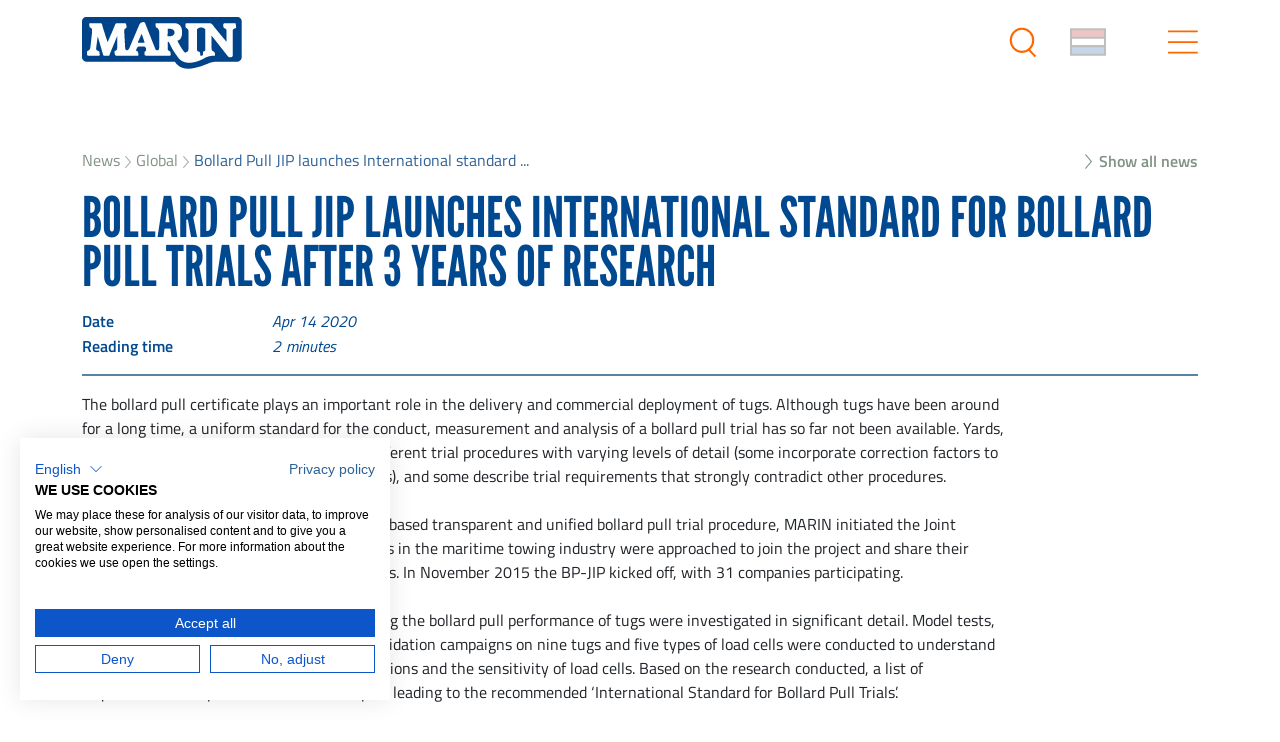

--- FILE ---
content_type: text/html; charset=utf-8
request_url: https://www.marin.nl/en/news/bollard-pull-jip-launches-international-standard-for-bollard-pull-trials-after-3-years-of-research
body_size: 20349
content:
<!DOCTYPE html><html class="site"><head><meta charSet="utf-8"/><meta name="viewport" content="width=device-width"/><meta name="csrf-token" content="C3zkaDVB5FkJ7CVQZgZQpieO3VLbJ7OMz38tS6tb87AjADs3pqAEuw3fyoD3pqrY0PQTEPxAZzaaaurZM9xOMw=="/><link rel="canonical" href="https://www.marin.nl/en/news/bollard-pull-jip-launches-international-standard-for-bollard-pull-trials-after-3-years-of-research"/><meta property="og:image" content="https://www.marin.nl/og_image.png"/><link rel="alternate" href="https://www.marin.nl/en/news/bollard-pull-jip-launches-international-standard-for-bollard-pull-trials-after-3-years-of-research" hrefLang="en"/><link rel="alternate" href="https://www.marin.nl/en/news/bollard-pull-jip-launches-international-standard-for-bollard-pull-trials-after-3-years-of-research" hrefLang="x-default"/><title>Bollard Pull JIP launches International standard bollard pull trials | MARIN</title><meta property="og:title" content="Bollard Pull JIP launches International standard bollard pull trials | MARIN"/><meta name="description" content="Over the past three years, 16 factors affecting the bollard pull performance of tugs were investigated in significant detail."/><meta property="og:description" content="Over the past three years, 16 factors affecting the bollard pull performance of tugs were investigated in significant detail."/><meta name="keywords" content=""/><meta property="og:type" content="website"/><meta property="og:url" content="/news/bollard-pull-jip-launches-international-standard-for-bollard-pull-trials-after-3-years-of-research"/><script type="application/ld+json">{
                                "@context": "https://schema.org",
                                "@type": "NewsArticle",
                                "headline": "Bollard Pull JIP launches International standard for bollard pull trials after 3 years of research",
                                "datePublished": "2020-04-14T00:00:00Z",
                                "mainEntityOfPage": {
                                    "@type": "WebPage",
                                    "@id": "https://marin.nl/en/news/bollard-pull-jip-launches-international-standard-for-bollard-pull-trials-after-3-years-of-research"
                                }
                            }</script><script type="application/ld+json">{
                                    "@context": "https://schema.org",
                                    "@type": "BreadcrumbList",
                                    "itemListElement": [{"@type":"ListItem","position":1,"name":"News","item":"https://www.marin.nl/en/news"},{"@type":"ListItem","position":2,"name":"Global","item":"https://www.marin.nl/en/news?types=global"},{"@type":"ListItem","position":3,"name":"Bollard Pull JIP launches International standard for bollard pull trials after 3 years of research","item":"https://www.marin.nl/en/news/bollard-pull-jip-launches-international-standard-for-bollard-pull-trials-after-3-years-of-research"}]
                                }</script><meta name="next-head-count" content="16"/><link rel="apple-touch-icon" sizes="57x57" href="/apple-icon-57x57.png"/><link rel="apple-touch-icon" sizes="60x60" href="/apple-icon-60x60.png"/><link rel="apple-touch-icon" sizes="72x72" href="/apple-icon-72x72.png"/><link rel="apple-touch-icon" sizes="76x76" href="/apple-icon-76x76.png"/><link rel="apple-touch-icon" sizes="114x114" href="/apple-icon-114x114.png"/><link rel="apple-touch-icon" sizes="120x120" href="/apple-icon-120x120.png"/><link rel="apple-touch-icon" sizes="144x144" href="/apple-icon-144x144.png"/><link rel="apple-touch-icon" sizes="152x152" href="/apple-icon-152x152.png"/><link rel="apple-touch-icon" sizes="180x180" href="/apple-icon-180x180.png"/><link rel="icon" type="image/png" sizes="192x192" href="/android-icon-192x192.png"/><link rel="icon" type="image/png" sizes="32x32" href="/favicon-32x32.png"/><link rel="icon" type="image/png" sizes="96x96" href="/favicon-96x96.png"/><link rel="icon" type="image/png" sizes="16x16" href="/favicon-16x16.png"/><link rel="manifest" href="/manifest.json"/><meta name="msapplication-TileColor" content="#ffffff"/><meta name="msapplication-TileImage" content="/ms-icon-144x144.png"/><meta name="theme-color" content="#ffffff"/><meta name="google-site-verification" content="GqBNPXH_rA_7mmbKP5AyPzF6Z__UclGM5B0N5WAipbs"/><link rel="preconnect" href="https://use.typekit.net" crossorigin /><link rel="preload" href="/_next/static/css/c26d3e761ba04374.css" as="style"/><link rel="stylesheet" href="/_next/static/css/c26d3e761ba04374.css" data-n-g=""/><link rel="preload" href="/_next/static/css/3ecdeacb4cc95d72.css" as="style"/><link rel="stylesheet" href="/_next/static/css/3ecdeacb4cc95d72.css" data-n-p=""/><noscript data-n-css=""></noscript><script defer="" nomodule="" src="/_next/static/chunks/polyfills-c67a75d1b6f99dc8.js"></script><script src="/_next/static/chunks/webpack-3cb1851c66c3a7cc.js" defer=""></script><script src="/_next/static/chunks/framework-3e235fa5eb65f125.js" defer=""></script><script src="/_next/static/chunks/main-cd3c53ad14093439.js" defer=""></script><script src="/_next/static/chunks/pages/_app-9e6d2ff292306284.js" defer=""></script><script src="/_next/static/chunks/75fc9c18-10efcafed6151fbc.js" defer=""></script><script src="/_next/static/chunks/b637e9a5-68116c50c4682d47.js" defer=""></script><script src="/_next/static/chunks/29107295-0c1a69d07fd26333.js" defer=""></script><script src="/_next/static/chunks/7d0bf13e-a584cd7841f0b4aa.js" defer=""></script><script src="/_next/static/chunks/409-20c5d0c86a18f8b7.js" defer=""></script><script src="/_next/static/chunks/614-6da8592b93d7d0e3.js" defer=""></script><script src="/_next/static/chunks/534-4f0aad72f760a586.js" defer=""></script><script src="/_next/static/chunks/247-a4e91ccf495b9207.js" defer=""></script><script src="/_next/static/chunks/pages/%5B%5B...slug%5D%5D-4ae383fb2a2d40fd.js" defer=""></script><script src="/_next/static/j0i-DnwLuEeSH5I0YEYSE/_buildManifest.js" defer=""></script><script src="/_next/static/j0i-DnwLuEeSH5I0YEYSE/_ssgManifest.js" defer=""></script><style data-href="https://use.typekit.net/lzo1nts.css">@import url("https://p.typekit.net/p.css?s=1&k=lzo1nts&ht=tk&f=26034.26053.26054.26056.26062.25996.25997.25998.25999.26000.26001.26014.26015.26016.26017.26018.26019.26033.26035.26036.26037.26046.26047.26070.26071.26072.26073.26086.26087&a=1367718&app=typekit&e=css");@font-face{font-family:"acumin-pro";src:url("https://use.typekit.net/af/ac1071/00000000000000003b9acafe/27/l?primer=7cdcb44be4a7db8877ffa5c0007b8dd865b3bbc383831fe2ea177f62257a9191&fvd=n8&v=3") format("woff2"),url("https://use.typekit.net/af/ac1071/00000000000000003b9acafe/27/d?primer=7cdcb44be4a7db8877ffa5c0007b8dd865b3bbc383831fe2ea177f62257a9191&fvd=n8&v=3") format("woff"),url("https://use.typekit.net/af/ac1071/00000000000000003b9acafe/27/a?primer=7cdcb44be4a7db8877ffa5c0007b8dd865b3bbc383831fe2ea177f62257a9191&fvd=n8&v=3") format("opentype");font-display:auto;font-style:normal;font-weight:800;font-stretch:normal}@font-face{font-family:"acumin-pro";src:url("https://use.typekit.net/af/6d4bb2/00000000000000003b9acafc/27/l?primer=7cdcb44be4a7db8877ffa5c0007b8dd865b3bbc383831fe2ea177f62257a9191&fvd=n7&v=3") format("woff2"),url("https://use.typekit.net/af/6d4bb2/00000000000000003b9acafc/27/d?primer=7cdcb44be4a7db8877ffa5c0007b8dd865b3bbc383831fe2ea177f62257a9191&fvd=n7&v=3") format("woff"),url("https://use.typekit.net/af/6d4bb2/00000000000000003b9acafc/27/a?primer=7cdcb44be4a7db8877ffa5c0007b8dd865b3bbc383831fe2ea177f62257a9191&fvd=n7&v=3") format("opentype");font-display:auto;font-style:normal;font-weight:700;font-stretch:normal}@font-face{font-family:"acumin-pro";src:url("https://use.typekit.net/af/6ce26b/00000000000000003b9acafd/27/l?primer=7cdcb44be4a7db8877ffa5c0007b8dd865b3bbc383831fe2ea177f62257a9191&fvd=i7&v=3") format("woff2"),url("https://use.typekit.net/af/6ce26b/00000000000000003b9acafd/27/d?primer=7cdcb44be4a7db8877ffa5c0007b8dd865b3bbc383831fe2ea177f62257a9191&fvd=i7&v=3") format("woff"),url("https://use.typekit.net/af/6ce26b/00000000000000003b9acafd/27/a?primer=7cdcb44be4a7db8877ffa5c0007b8dd865b3bbc383831fe2ea177f62257a9191&fvd=i7&v=3") format("opentype");font-display:auto;font-style:italic;font-weight:700;font-stretch:normal}@font-face{font-family:"acumin-pro";src:url("https://use.typekit.net/af/aa5b59/00000000000000003b9acaf7/27/l?primer=7cdcb44be4a7db8877ffa5c0007b8dd865b3bbc383831fe2ea177f62257a9191&fvd=i4&v=3") format("woff2"),url("https://use.typekit.net/af/aa5b59/00000000000000003b9acaf7/27/d?primer=7cdcb44be4a7db8877ffa5c0007b8dd865b3bbc383831fe2ea177f62257a9191&fvd=i4&v=3") format("woff"),url("https://use.typekit.net/af/aa5b59/00000000000000003b9acaf7/27/a?primer=7cdcb44be4a7db8877ffa5c0007b8dd865b3bbc383831fe2ea177f62257a9191&fvd=i4&v=3") format("opentype");font-display:auto;font-style:italic;font-weight:400;font-stretch:normal}@font-face{font-family:"acumin-pro";src:url("https://use.typekit.net/af/46da36/00000000000000003b9acaf6/27/l?primer=7cdcb44be4a7db8877ffa5c0007b8dd865b3bbc383831fe2ea177f62257a9191&fvd=n4&v=3") format("woff2"),url("https://use.typekit.net/af/46da36/00000000000000003b9acaf6/27/d?primer=7cdcb44be4a7db8877ffa5c0007b8dd865b3bbc383831fe2ea177f62257a9191&fvd=n4&v=3") format("woff"),url("https://use.typekit.net/af/46da36/00000000000000003b9acaf6/27/a?primer=7cdcb44be4a7db8877ffa5c0007b8dd865b3bbc383831fe2ea177f62257a9191&fvd=n4&v=3") format("opentype");font-display:auto;font-style:normal;font-weight:400;font-stretch:normal}@font-face{font-family:"acumin-pro-condensed";src:url("https://use.typekit.net/af/3b3b32/00000000000000003b9acb10/27/l?primer=7cdcb44be4a7db8877ffa5c0007b8dd865b3bbc383831fe2ea177f62257a9191&fvd=n8&v=3") format("woff2"),url("https://use.typekit.net/af/3b3b32/00000000000000003b9acb10/27/d?primer=7cdcb44be4a7db8877ffa5c0007b8dd865b3bbc383831fe2ea177f62257a9191&fvd=n8&v=3") format("woff"),url("https://use.typekit.net/af/3b3b32/00000000000000003b9acb10/27/a?primer=7cdcb44be4a7db8877ffa5c0007b8dd865b3bbc383831fe2ea177f62257a9191&fvd=n8&v=3") format("opentype");font-display:auto;font-style:normal;font-weight:800;font-stretch:normal}@font-face{font-family:"acumin-pro-condensed";src:url("https://use.typekit.net/af/d33b7f/00000000000000003b9acb11/27/l?primer=7cdcb44be4a7db8877ffa5c0007b8dd865b3bbc383831fe2ea177f62257a9191&fvd=i8&v=3") format("woff2"),url("https://use.typekit.net/af/d33b7f/00000000000000003b9acb11/27/d?primer=7cdcb44be4a7db8877ffa5c0007b8dd865b3bbc383831fe2ea177f62257a9191&fvd=i8&v=3") format("woff"),url("https://use.typekit.net/af/d33b7f/00000000000000003b9acb11/27/a?primer=7cdcb44be4a7db8877ffa5c0007b8dd865b3bbc383831fe2ea177f62257a9191&fvd=i8&v=3") format("opentype");font-display:auto;font-style:italic;font-weight:800;font-stretch:normal}@font-face{font-family:"acumin-pro-condensed";src:url("https://use.typekit.net/af/69b3c5/00000000000000003b9acb0e/27/l?primer=7cdcb44be4a7db8877ffa5c0007b8dd865b3bbc383831fe2ea177f62257a9191&fvd=n7&v=3") format("woff2"),url("https://use.typekit.net/af/69b3c5/00000000000000003b9acb0e/27/d?primer=7cdcb44be4a7db8877ffa5c0007b8dd865b3bbc383831fe2ea177f62257a9191&fvd=n7&v=3") format("woff"),url("https://use.typekit.net/af/69b3c5/00000000000000003b9acb0e/27/a?primer=7cdcb44be4a7db8877ffa5c0007b8dd865b3bbc383831fe2ea177f62257a9191&fvd=n7&v=3") format("opentype");font-display:auto;font-style:normal;font-weight:700;font-stretch:normal}@font-face{font-family:"acumin-pro-condensed";src:url("https://use.typekit.net/af/d99dcd/00000000000000003b9acb0f/27/l?primer=7cdcb44be4a7db8877ffa5c0007b8dd865b3bbc383831fe2ea177f62257a9191&fvd=i7&v=3") format("woff2"),url("https://use.typekit.net/af/d99dcd/00000000000000003b9acb0f/27/d?primer=7cdcb44be4a7db8877ffa5c0007b8dd865b3bbc383831fe2ea177f62257a9191&fvd=i7&v=3") format("woff"),url("https://use.typekit.net/af/d99dcd/00000000000000003b9acb0f/27/a?primer=7cdcb44be4a7db8877ffa5c0007b8dd865b3bbc383831fe2ea177f62257a9191&fvd=i7&v=3") format("opentype");font-display:auto;font-style:italic;font-weight:700;font-stretch:normal}@font-face{font-family:"acumin-pro-condensed";src:url("https://use.typekit.net/af/4b28f4/00000000000000003b9acb08/27/l?primer=7cdcb44be4a7db8877ffa5c0007b8dd865b3bbc383831fe2ea177f62257a9191&fvd=n4&v=3") format("woff2"),url("https://use.typekit.net/af/4b28f4/00000000000000003b9acb08/27/d?primer=7cdcb44be4a7db8877ffa5c0007b8dd865b3bbc383831fe2ea177f62257a9191&fvd=n4&v=3") format("woff"),url("https://use.typekit.net/af/4b28f4/00000000000000003b9acb08/27/a?primer=7cdcb44be4a7db8877ffa5c0007b8dd865b3bbc383831fe2ea177f62257a9191&fvd=n4&v=3") format("opentype");font-display:auto;font-style:normal;font-weight:400;font-stretch:normal}@font-face{font-family:"acumin-pro-condensed";src:url("https://use.typekit.net/af/9832ec/00000000000000003b9acb09/27/l?primer=7cdcb44be4a7db8877ffa5c0007b8dd865b3bbc383831fe2ea177f62257a9191&fvd=i4&v=3") format("woff2"),url("https://use.typekit.net/af/9832ec/00000000000000003b9acb09/27/d?primer=7cdcb44be4a7db8877ffa5c0007b8dd865b3bbc383831fe2ea177f62257a9191&fvd=i4&v=3") format("woff"),url("https://use.typekit.net/af/9832ec/00000000000000003b9acb09/27/a?primer=7cdcb44be4a7db8877ffa5c0007b8dd865b3bbc383831fe2ea177f62257a9191&fvd=i4&v=3") format("opentype");font-display:auto;font-style:italic;font-weight:400;font-stretch:normal}@font-face{font-family:"acumin-pro-extra-condensed";src:url("https://use.typekit.net/af/d53db5/00000000000000003b9acb22/27/l?primer=7cdcb44be4a7db8877ffa5c0007b8dd865b3bbc383831fe2ea177f62257a9191&fvd=n8&v=3") format("woff2"),url("https://use.typekit.net/af/d53db5/00000000000000003b9acb22/27/d?primer=7cdcb44be4a7db8877ffa5c0007b8dd865b3bbc383831fe2ea177f62257a9191&fvd=n8&v=3") format("woff"),url("https://use.typekit.net/af/d53db5/00000000000000003b9acb22/27/a?primer=7cdcb44be4a7db8877ffa5c0007b8dd865b3bbc383831fe2ea177f62257a9191&fvd=n8&v=3") format("opentype");font-display:auto;font-style:normal;font-weight:800;font-stretch:normal}@font-face{font-family:"acumin-pro-extra-condensed";src:url("https://use.typekit.net/af/370447/00000000000000003b9acb23/27/l?primer=7cdcb44be4a7db8877ffa5c0007b8dd865b3bbc383831fe2ea177f62257a9191&fvd=i8&v=3") format("woff2"),url("https://use.typekit.net/af/370447/00000000000000003b9acb23/27/d?primer=7cdcb44be4a7db8877ffa5c0007b8dd865b3bbc383831fe2ea177f62257a9191&fvd=i8&v=3") format("woff"),url("https://use.typekit.net/af/370447/00000000000000003b9acb23/27/a?primer=7cdcb44be4a7db8877ffa5c0007b8dd865b3bbc383831fe2ea177f62257a9191&fvd=i8&v=3") format("opentype");font-display:auto;font-style:italic;font-weight:800;font-stretch:normal}@font-face{font-family:"acumin-pro-extra-condensed";src:url("https://use.typekit.net/af/c4767b/00000000000000003b9acb20/27/l?primer=7cdcb44be4a7db8877ffa5c0007b8dd865b3bbc383831fe2ea177f62257a9191&fvd=n7&v=3") format("woff2"),url("https://use.typekit.net/af/c4767b/00000000000000003b9acb20/27/d?primer=7cdcb44be4a7db8877ffa5c0007b8dd865b3bbc383831fe2ea177f62257a9191&fvd=n7&v=3") format("woff"),url("https://use.typekit.net/af/c4767b/00000000000000003b9acb20/27/a?primer=7cdcb44be4a7db8877ffa5c0007b8dd865b3bbc383831fe2ea177f62257a9191&fvd=n7&v=3") format("opentype");font-display:auto;font-style:normal;font-weight:700;font-stretch:normal}@font-face{font-family:"acumin-pro-extra-condensed";src:url("https://use.typekit.net/af/289661/00000000000000003b9acb21/27/l?primer=7cdcb44be4a7db8877ffa5c0007b8dd865b3bbc383831fe2ea177f62257a9191&fvd=i7&v=3") format("woff2"),url("https://use.typekit.net/af/289661/00000000000000003b9acb21/27/d?primer=7cdcb44be4a7db8877ffa5c0007b8dd865b3bbc383831fe2ea177f62257a9191&fvd=i7&v=3") format("woff"),url("https://use.typekit.net/af/289661/00000000000000003b9acb21/27/a?primer=7cdcb44be4a7db8877ffa5c0007b8dd865b3bbc383831fe2ea177f62257a9191&fvd=i7&v=3") format("opentype");font-display:auto;font-style:italic;font-weight:700;font-stretch:normal}@font-face{font-family:"acumin-pro-extra-condensed";src:url("https://use.typekit.net/af/f2b2eb/00000000000000003b9acb1a/27/l?primer=7cdcb44be4a7db8877ffa5c0007b8dd865b3bbc383831fe2ea177f62257a9191&fvd=n4&v=3") format("woff2"),url("https://use.typekit.net/af/f2b2eb/00000000000000003b9acb1a/27/d?primer=7cdcb44be4a7db8877ffa5c0007b8dd865b3bbc383831fe2ea177f62257a9191&fvd=n4&v=3") format("woff"),url("https://use.typekit.net/af/f2b2eb/00000000000000003b9acb1a/27/a?primer=7cdcb44be4a7db8877ffa5c0007b8dd865b3bbc383831fe2ea177f62257a9191&fvd=n4&v=3") format("opentype");font-display:auto;font-style:normal;font-weight:400;font-stretch:normal}@font-face{font-family:"acumin-pro-extra-condensed";src:url("https://use.typekit.net/af/c830f2/00000000000000003b9acb1b/27/l?primer=7cdcb44be4a7db8877ffa5c0007b8dd865b3bbc383831fe2ea177f62257a9191&fvd=i4&v=3") format("woff2"),url("https://use.typekit.net/af/c830f2/00000000000000003b9acb1b/27/d?primer=7cdcb44be4a7db8877ffa5c0007b8dd865b3bbc383831fe2ea177f62257a9191&fvd=i4&v=3") format("woff"),url("https://use.typekit.net/af/c830f2/00000000000000003b9acb1b/27/a?primer=7cdcb44be4a7db8877ffa5c0007b8dd865b3bbc383831fe2ea177f62257a9191&fvd=i4&v=3") format("opentype");font-display:auto;font-style:italic;font-weight:400;font-stretch:normal}@font-face{font-family:"acumin-pro-semi-condensed";src:url("https://use.typekit.net/af/9062e1/00000000000000003b9acb35/27/l?primer=7cdcb44be4a7db8877ffa5c0007b8dd865b3bbc383831fe2ea177f62257a9191&fvd=n8&v=3") format("woff2"),url("https://use.typekit.net/af/9062e1/00000000000000003b9acb35/27/d?primer=7cdcb44be4a7db8877ffa5c0007b8dd865b3bbc383831fe2ea177f62257a9191&fvd=n8&v=3") format("woff"),url("https://use.typekit.net/af/9062e1/00000000000000003b9acb35/27/a?primer=7cdcb44be4a7db8877ffa5c0007b8dd865b3bbc383831fe2ea177f62257a9191&fvd=n8&v=3") format("opentype");font-display:auto;font-style:normal;font-weight:800;font-stretch:normal}@font-face{font-family:"acumin-pro-semi-condensed";src:url("https://use.typekit.net/af/f87c0e/00000000000000003b9acb36/27/l?primer=7cdcb44be4a7db8877ffa5c0007b8dd865b3bbc383831fe2ea177f62257a9191&fvd=i8&v=3") format("woff2"),url("https://use.typekit.net/af/f87c0e/00000000000000003b9acb36/27/d?primer=7cdcb44be4a7db8877ffa5c0007b8dd865b3bbc383831fe2ea177f62257a9191&fvd=i8&v=3") format("woff"),url("https://use.typekit.net/af/f87c0e/00000000000000003b9acb36/27/a?primer=7cdcb44be4a7db8877ffa5c0007b8dd865b3bbc383831fe2ea177f62257a9191&fvd=i8&v=3") format("opentype");font-display:auto;font-style:italic;font-weight:800;font-stretch:normal}@font-face{font-family:"acumin-pro-semi-condensed";src:url("https://use.typekit.net/af/ee7f3d/00000000000000003b9acb33/27/l?primer=7cdcb44be4a7db8877ffa5c0007b8dd865b3bbc383831fe2ea177f62257a9191&fvd=n7&v=3") format("woff2"),url("https://use.typekit.net/af/ee7f3d/00000000000000003b9acb33/27/d?primer=7cdcb44be4a7db8877ffa5c0007b8dd865b3bbc383831fe2ea177f62257a9191&fvd=n7&v=3") format("woff"),url("https://use.typekit.net/af/ee7f3d/00000000000000003b9acb33/27/a?primer=7cdcb44be4a7db8877ffa5c0007b8dd865b3bbc383831fe2ea177f62257a9191&fvd=n7&v=3") format("opentype");font-display:auto;font-style:normal;font-weight:700;font-stretch:normal}@font-face{font-family:"acumin-pro-semi-condensed";src:url("https://use.typekit.net/af/503f80/00000000000000003b9acb34/27/l?primer=7cdcb44be4a7db8877ffa5c0007b8dd865b3bbc383831fe2ea177f62257a9191&fvd=i7&v=3") format("woff2"),url("https://use.typekit.net/af/503f80/00000000000000003b9acb34/27/d?primer=7cdcb44be4a7db8877ffa5c0007b8dd865b3bbc383831fe2ea177f62257a9191&fvd=i7&v=3") format("woff"),url("https://use.typekit.net/af/503f80/00000000000000003b9acb34/27/a?primer=7cdcb44be4a7db8877ffa5c0007b8dd865b3bbc383831fe2ea177f62257a9191&fvd=i7&v=3") format("opentype");font-display:auto;font-style:italic;font-weight:700;font-stretch:normal}@font-face{font-family:"acumin-pro-semi-condensed";src:url("https://use.typekit.net/af/3f7b4d/00000000000000003b9acb2d/27/l?primer=7cdcb44be4a7db8877ffa5c0007b8dd865b3bbc383831fe2ea177f62257a9191&fvd=n4&v=3") format("woff2"),url("https://use.typekit.net/af/3f7b4d/00000000000000003b9acb2d/27/d?primer=7cdcb44be4a7db8877ffa5c0007b8dd865b3bbc383831fe2ea177f62257a9191&fvd=n4&v=3") format("woff"),url("https://use.typekit.net/af/3f7b4d/00000000000000003b9acb2d/27/a?primer=7cdcb44be4a7db8877ffa5c0007b8dd865b3bbc383831fe2ea177f62257a9191&fvd=n4&v=3") format("opentype");font-display:auto;font-style:normal;font-weight:400;font-stretch:normal}@font-face{font-family:"acumin-pro-semi-condensed";src:url("https://use.typekit.net/af/761912/00000000000000003b9acb2e/27/l?primer=7cdcb44be4a7db8877ffa5c0007b8dd865b3bbc383831fe2ea177f62257a9191&fvd=i4&v=3") format("woff2"),url("https://use.typekit.net/af/761912/00000000000000003b9acb2e/27/d?primer=7cdcb44be4a7db8877ffa5c0007b8dd865b3bbc383831fe2ea177f62257a9191&fvd=i4&v=3") format("woff"),url("https://use.typekit.net/af/761912/00000000000000003b9acb2e/27/a?primer=7cdcb44be4a7db8877ffa5c0007b8dd865b3bbc383831fe2ea177f62257a9191&fvd=i4&v=3") format("opentype");font-display:auto;font-style:italic;font-weight:400;font-stretch:normal}@font-face{font-family:"acumin-pro-wide";src:url("https://use.typekit.net/af/afebc7/00000000000000003b9acb47/27/l?primer=7cdcb44be4a7db8877ffa5c0007b8dd865b3bbc383831fe2ea177f62257a9191&fvd=n8&v=3") format("woff2"),url("https://use.typekit.net/af/afebc7/00000000000000003b9acb47/27/d?primer=7cdcb44be4a7db8877ffa5c0007b8dd865b3bbc383831fe2ea177f62257a9191&fvd=n8&v=3") format("woff"),url("https://use.typekit.net/af/afebc7/00000000000000003b9acb47/27/a?primer=7cdcb44be4a7db8877ffa5c0007b8dd865b3bbc383831fe2ea177f62257a9191&fvd=n8&v=3") format("opentype");font-display:auto;font-style:normal;font-weight:800;font-stretch:normal}@font-face{font-family:"acumin-pro-wide";src:url("https://use.typekit.net/af/ecf43a/00000000000000003b9acb48/27/l?primer=7cdcb44be4a7db8877ffa5c0007b8dd865b3bbc383831fe2ea177f62257a9191&fvd=i8&v=3") format("woff2"),url("https://use.typekit.net/af/ecf43a/00000000000000003b9acb48/27/d?primer=7cdcb44be4a7db8877ffa5c0007b8dd865b3bbc383831fe2ea177f62257a9191&fvd=i8&v=3") format("woff"),url("https://use.typekit.net/af/ecf43a/00000000000000003b9acb48/27/a?primer=7cdcb44be4a7db8877ffa5c0007b8dd865b3bbc383831fe2ea177f62257a9191&fvd=i8&v=3") format("opentype");font-display:auto;font-style:italic;font-weight:800;font-stretch:normal}@font-face{font-family:"acumin-pro-wide";src:url("https://use.typekit.net/af/be1794/00000000000000003b9acb45/27/l?primer=7cdcb44be4a7db8877ffa5c0007b8dd865b3bbc383831fe2ea177f62257a9191&fvd=n7&v=3") format("woff2"),url("https://use.typekit.net/af/be1794/00000000000000003b9acb45/27/d?primer=7cdcb44be4a7db8877ffa5c0007b8dd865b3bbc383831fe2ea177f62257a9191&fvd=n7&v=3") format("woff"),url("https://use.typekit.net/af/be1794/00000000000000003b9acb45/27/a?primer=7cdcb44be4a7db8877ffa5c0007b8dd865b3bbc383831fe2ea177f62257a9191&fvd=n7&v=3") format("opentype");font-display:auto;font-style:normal;font-weight:700;font-stretch:normal}@font-face{font-family:"acumin-pro-wide";src:url("https://use.typekit.net/af/72fcf6/00000000000000003b9acb46/27/l?primer=7cdcb44be4a7db8877ffa5c0007b8dd865b3bbc383831fe2ea177f62257a9191&fvd=i7&v=3") format("woff2"),url("https://use.typekit.net/af/72fcf6/00000000000000003b9acb46/27/d?primer=7cdcb44be4a7db8877ffa5c0007b8dd865b3bbc383831fe2ea177f62257a9191&fvd=i7&v=3") format("woff"),url("https://use.typekit.net/af/72fcf6/00000000000000003b9acb46/27/a?primer=7cdcb44be4a7db8877ffa5c0007b8dd865b3bbc383831fe2ea177f62257a9191&fvd=i7&v=3") format("opentype");font-display:auto;font-style:italic;font-weight:700;font-stretch:normal}@font-face{font-family:"acumin-pro-wide";src:url("https://use.typekit.net/af/e3a744/00000000000000003b9acb3f/27/l?primer=7cdcb44be4a7db8877ffa5c0007b8dd865b3bbc383831fe2ea177f62257a9191&fvd=n4&v=3") format("woff2"),url("https://use.typekit.net/af/e3a744/00000000000000003b9acb3f/27/d?primer=7cdcb44be4a7db8877ffa5c0007b8dd865b3bbc383831fe2ea177f62257a9191&fvd=n4&v=3") format("woff"),url("https://use.typekit.net/af/e3a744/00000000000000003b9acb3f/27/a?primer=7cdcb44be4a7db8877ffa5c0007b8dd865b3bbc383831fe2ea177f62257a9191&fvd=n4&v=3") format("opentype");font-display:auto;font-style:normal;font-weight:400;font-stretch:normal}@font-face{font-family:"acumin-pro-wide";src:url("https://use.typekit.net/af/a77ed7/00000000000000003b9acb40/27/l?primer=7cdcb44be4a7db8877ffa5c0007b8dd865b3bbc383831fe2ea177f62257a9191&fvd=i4&v=3") format("woff2"),url("https://use.typekit.net/af/a77ed7/00000000000000003b9acb40/27/d?primer=7cdcb44be4a7db8877ffa5c0007b8dd865b3bbc383831fe2ea177f62257a9191&fvd=i4&v=3") format("woff"),url("https://use.typekit.net/af/a77ed7/00000000000000003b9acb40/27/a?primer=7cdcb44be4a7db8877ffa5c0007b8dd865b3bbc383831fe2ea177f62257a9191&fvd=i4&v=3") format("opentype");font-display:auto;font-style:italic;font-weight:400;font-stretch:normal}.tk-acumin-pro{font-family:"acumin-pro",sans-serif}.tk-acumin-pro-condensed{font-family:"acumin-pro-condensed",sans-serif}.tk-acumin-pro-extra-condensed{font-family:"acumin-pro-extra-condensed",sans-serif}.tk-acumin-pro-semi-condensed{font-family:"acumin-pro-semi-condensed",sans-serif}.tk-acumin-pro-wide{font-family:"acumin-pro-wide",sans-serif}</style><style data-href="https://use.typekit.net/snl5adv.css">@import url("https://p.typekit.net/p.css?s=1&k=snl5adv&ht=tk&f=1344.17457.17458.17459.37532.37533.37534.37535.37537&a=1367718&app=typekit&e=css");@font-face{font-family:"league-gothic";src:url("https://use.typekit.net/af/65a1f5/000000000000000000014689/27/l?primer=f592e0a4b9356877842506ce344308576437e4f677d7c9b78ca2162e6cad991a&fvd=n4&v=3") format("woff2"),url("https://use.typekit.net/af/65a1f5/000000000000000000014689/27/d?primer=f592e0a4b9356877842506ce344308576437e4f677d7c9b78ca2162e6cad991a&fvd=n4&v=3") format("woff"),url("https://use.typekit.net/af/65a1f5/000000000000000000014689/27/a?primer=f592e0a4b9356877842506ce344308576437e4f677d7c9b78ca2162e6cad991a&fvd=n4&v=3") format("opentype");font-display:auto;font-style:normal;font-weight:400;font-stretch:normal}@font-face{font-family:"league-gothic";src:url("https://use.typekit.net/af/73907f/00000000000000000001468a/27/l?primer=f592e0a4b9356877842506ce344308576437e4f677d7c9b78ca2162e6cad991a&fvd=i4&v=3") format("woff2"),url("https://use.typekit.net/af/73907f/00000000000000000001468a/27/d?primer=f592e0a4b9356877842506ce344308576437e4f677d7c9b78ca2162e6cad991a&fvd=i4&v=3") format("woff"),url("https://use.typekit.net/af/73907f/00000000000000000001468a/27/a?primer=f592e0a4b9356877842506ce344308576437e4f677d7c9b78ca2162e6cad991a&fvd=i4&v=3") format("opentype");font-display:auto;font-style:italic;font-weight:400;font-stretch:normal}@font-face{font-family:"league-gothic-condensed";src:url("https://use.typekit.net/af/7cc2ed/00000000000000000001468b/27/l?primer=f592e0a4b9356877842506ce344308576437e4f677d7c9b78ca2162e6cad991a&fvd=n4&v=3") format("woff2"),url("https://use.typekit.net/af/7cc2ed/00000000000000000001468b/27/d?primer=f592e0a4b9356877842506ce344308576437e4f677d7c9b78ca2162e6cad991a&fvd=n4&v=3") format("woff"),url("https://use.typekit.net/af/7cc2ed/00000000000000000001468b/27/a?primer=f592e0a4b9356877842506ce344308576437e4f677d7c9b78ca2162e6cad991a&fvd=n4&v=3") format("opentype");font-display:auto;font-style:normal;font-weight:400;font-stretch:normal}@font-face{font-family:"league-gothic-condensed";src:url("https://use.typekit.net/af/0feddc/00000000000000000001468c/27/l?primer=f592e0a4b9356877842506ce344308576437e4f677d7c9b78ca2162e6cad991a&fvd=i4&v=3") format("woff2"),url("https://use.typekit.net/af/0feddc/00000000000000000001468c/27/d?primer=f592e0a4b9356877842506ce344308576437e4f677d7c9b78ca2162e6cad991a&fvd=i4&v=3") format("woff"),url("https://use.typekit.net/af/0feddc/00000000000000000001468c/27/a?primer=f592e0a4b9356877842506ce344308576437e4f677d7c9b78ca2162e6cad991a&fvd=i4&v=3") format("opentype");font-display:auto;font-style:italic;font-weight:400;font-stretch:normal}@font-face{font-family:"titillium-web";src:url("https://use.typekit.net/af/9eab80/00000000000000007735c192/30/l?primer=f592e0a4b9356877842506ce344308576437e4f677d7c9b78ca2162e6cad991a&fvd=n3&v=3") format("woff2"),url("https://use.typekit.net/af/9eab80/00000000000000007735c192/30/d?primer=f592e0a4b9356877842506ce344308576437e4f677d7c9b78ca2162e6cad991a&fvd=n3&v=3") format("woff"),url("https://use.typekit.net/af/9eab80/00000000000000007735c192/30/a?primer=f592e0a4b9356877842506ce344308576437e4f677d7c9b78ca2162e6cad991a&fvd=n3&v=3") format("opentype");font-display:auto;font-style:normal;font-weight:300;font-stretch:normal}@font-face{font-family:"titillium-web";src:url("https://use.typekit.net/af/a6c6fe/00000000000000007735c194/30/l?primer=f592e0a4b9356877842506ce344308576437e4f677d7c9b78ca2162e6cad991a&fvd=i4&v=3") format("woff2"),url("https://use.typekit.net/af/a6c6fe/00000000000000007735c194/30/d?primer=f592e0a4b9356877842506ce344308576437e4f677d7c9b78ca2162e6cad991a&fvd=i4&v=3") format("woff"),url("https://use.typekit.net/af/a6c6fe/00000000000000007735c194/30/a?primer=f592e0a4b9356877842506ce344308576437e4f677d7c9b78ca2162e6cad991a&fvd=i4&v=3") format("opentype");font-display:auto;font-style:italic;font-weight:400;font-stretch:normal}@font-face{font-family:"titillium-web";src:url("https://use.typekit.net/af/f10931/00000000000000007735c196/30/l?primer=f592e0a4b9356877842506ce344308576437e4f677d7c9b78ca2162e6cad991a&fvd=n4&v=3") format("woff2"),url("https://use.typekit.net/af/f10931/00000000000000007735c196/30/d?primer=f592e0a4b9356877842506ce344308576437e4f677d7c9b78ca2162e6cad991a&fvd=n4&v=3") format("woff"),url("https://use.typekit.net/af/f10931/00000000000000007735c196/30/a?primer=f592e0a4b9356877842506ce344308576437e4f677d7c9b78ca2162e6cad991a&fvd=n4&v=3") format("opentype");font-display:auto;font-style:normal;font-weight:400;font-stretch:normal}@font-face{font-family:"titillium-web";src:url("https://use.typekit.net/af/09c670/00000000000000007735c198/30/l?primer=f592e0a4b9356877842506ce344308576437e4f677d7c9b78ca2162e6cad991a&fvd=n6&v=3") format("woff2"),url("https://use.typekit.net/af/09c670/00000000000000007735c198/30/d?primer=f592e0a4b9356877842506ce344308576437e4f677d7c9b78ca2162e6cad991a&fvd=n6&v=3") format("woff"),url("https://use.typekit.net/af/09c670/00000000000000007735c198/30/a?primer=f592e0a4b9356877842506ce344308576437e4f677d7c9b78ca2162e6cad991a&fvd=n6&v=3") format("opentype");font-display:auto;font-style:normal;font-weight:600;font-stretch:normal}@font-face{font-family:"titillium-web";src:url("https://use.typekit.net/af/21fd37/00000000000000007735c19c/30/l?primer=f592e0a4b9356877842506ce344308576437e4f677d7c9b78ca2162e6cad991a&fvd=n7&v=3") format("woff2"),url("https://use.typekit.net/af/21fd37/00000000000000007735c19c/30/d?primer=f592e0a4b9356877842506ce344308576437e4f677d7c9b78ca2162e6cad991a&fvd=n7&v=3") format("woff"),url("https://use.typekit.net/af/21fd37/00000000000000007735c19c/30/a?primer=f592e0a4b9356877842506ce344308576437e4f677d7c9b78ca2162e6cad991a&fvd=n7&v=3") format("opentype");font-display:auto;font-style:normal;font-weight:700;font-stretch:normal}.tk-league-gothic{font-family:"league-gothic",sans-serif}.tk-league-gothic-condensed{font-family:"league-gothic-condensed",sans-serif}.tk-titillium-web{font-family:"titillium-web",sans-serif}</style></head><body><div id="portal-root"></div><div id="__next"><div><div><div class="navBar__small"><div class="navBar navBar__fixed"><div class="container"><ul class="navBar-list"><li class="navBar-list__Marin-logo"><a href="/"><span><div class="site-icon"><div class="site-icon__svg"><div class="inline-svg">
                <svg viewBox="0 0 100 33" xmlns="http://www.w3.org/2000/svg" xmlns:xlink="http://www.w3.org/1999/xlink">
                <defs>
                <path id="marin-logo-a" d="M99.8166 16.74V.5239H0V32.9563h99.8166z"/>
                </defs>
                <g fill="none" fill-rule="evenodd">
                <mask id="marin-logo-b" fill="#fff">
                    <use xlink:href="#marin-logo-a"/>
                </mask>
                <g mask="url(#marin-logo-b)">
                    <path d="M99.8166 25.9152c0 1.2901-1.2544 2.564-2.5337 2.564H83.5104s-1.67-.0335-3.8819.8837c-2.3974.9942-8.527 3.6127-12.9135 3.5934-6.3337-.0273-8.6886-4.477-8.6886-4.477H2.5145C1.2653 28.4792 0 27.1994 0 25.9151V3.0504C0 1.7916 1.2378.5235 2.5145.5235H97.283c1.257 0 2.5337 1.2629 2.5337 2.5363v22.8554z" fill="#004389"/>
                    <path d="M39.0023 16.6073c.2756.0189.0383-.4808-.0321-.6228-.0778-.144-.3928-1.1366-.5337-1.5463-.1347-.4159-.584-1.7788-.9249-2.7206-.3399-.935-.7005.176-.7249.3446-.032.1624-1.587 3.662-1.7539 3.993-.1606.331-.0518.5521-.0518.5521s3.7508-.0199 4.0213 0m18.8243-6.3695c0-2.8762-4.3036-2.3053-4.3036-2.3053l-.0057 4.7138s4.3093.461 4.3093-2.4085M77.094 20.8984V8.5297s-.4052-1.396-2.6332-1.396c-2.229 0-2.6331 1.396-2.6331 1.396v12.3687s.0259 1.2466 1.046 1.2466c1.0275 0 .9768 1.3054.9768 1.3054s-.0643.87.1347 1.2404c.0772.1424.4756.1236.8414.0261.3472-.0906.6482-.1948.7322-.5458.1606-.6877.1088-1.682.1088-1.682s.032-.564.7197-.564c.687 0 .7067-1.0267.7067-1.0267M96.181 5.6147c.097 1.0125.5202 1.8762-.327 1.9868-.8476.1105-1.5797.7071-1.6253 1.377-.0062.032-.0062.1033-.0062.2133-.0062.0068-.0124 14.4403 0 15.0385.0062.6354-.0643 1.2399-.9249 1.4342-.8922.2017-1.528.286-2.3508-.8182-.8217-1.1031-9.9611-12.6479-9.9611-12.6479s-.0062 7.006.0197 7.941c.0249.934.1534 1.4672.6746 1.6809.5202.2147 1.3093.695 1.3611 1.52.058.8308.2633 1.4479-.2694 1.4343-.5337-.0063-3.5264-.0776-6.057 1.4226-2.5368 1.5065-12.0036 6.1092-16.7502-.4347-3.9622-5.468-3.7892-5.8253-5.1627-8.6492-.8928-1.825-1.272-.792-1.272-.6945v4.0317s-.026 1.0586 1.0077 1.331c1.041.2797.7456 1.1367.829 1.5971.0897.462.443 1.4284-.9896 1.4159-1.4254-.0126-13.3907-.0063-13.3907-.0063s-1.0725.0911-1.5984-.2661c-.2249-.1556-.283-.4547-.3347-.7988-.1669-1.221.231-1.7595.6362-1.8307.3974-.065.4171-.7082.3726-1.1299-.084-.7532-.2063-1.5845-1.0669-1.7144h-3.5767s-.5906.0387-.9316.662c-.3409.624-.7445 1.3122-.6803 1.7339.0643.4159.4617.4285.815.5322.3472.1037.4498.604.4498.8831 0 .273.1803.8308.2062 1.1498.0249.318.2627.7464-.829.7852H21.7639s-1.1694.1885-1.33-1.2462c-.1669-1.4357-.5384-1.4357.5399-1.8899 1.0793-.4552.9891-1.597.9953-1.727.0062-.1299.0062-7.317-.0062-7.3307-.0124-.013-4.5984 11.0964-4.7782 11.6747-.173.5515-.225.519-1.0664.519l-2.1259-.0062c-.385 0-.5456-.0136-.758-.5458-.2114-.539-3.3715-11.6218-3.3715-11.6218l-1.0083 7.1359s-.2632 1.5379.7767 1.8118c1.0342.2782 1.4072.8366 1.3492 1.2781-.0518.4421.116 1.2928.116 1.2928s.1089.649-.6942.649h-.3016l-6.044.0063c-.0891 0-.7316.0262-.8922-.824-.1544-.8512-.2959-2.0523.5264-2.2728.815-.221 1.4067-1.0649 1.471-1.6552.0642-.5595 1.156-9.6821 1.1684-10.616.0196-.9419-.058-1.617-.5524-1.9418-.4938-.3243-.9373-.1493-1.0337-.7339-.0901-.5846-.3025-1.5321-.2186-1.9543 0 0 .0062-.331.5585-.3567l.2446-.0131h5.742l.1787.0062c1.3752.0388 1.2601.506 1.4389 1.4348.174.9219 3.3015 10.4212 3.3015 10.4212s3.5327-7.8561 4.5156-10.5386c.2632-.7066.558-1.2524 1.2969-1.331h4.528c.6036 0 1.0274.0074 1.2326.7145.1865.637.2508 1.1435.2705 1.2797.0186.1362.1222.9219-.2249 1.045-.3472.1241-1.298.6694-1.2461 1.5583v.0775l.0124.1624.6036 10.6805.058.4101s.0643.935.9317 1.012c.8668.0791 1.4969-1.0968 1.4969-1.0968l6.2803-14.6808s.3855-1.122 1.0917-1.4023c.713-.2718 1.484-.539 1.6575-.5065.1793.0398.7192.0461 1.1819 1.2734.456 1.2136 5.857 14.894 6.2041 15.6865.3472.7983 2.1643 1.5196 2.312-.5903l.0186-.2473.0072-10.1938c0-.1236-.0958-.617-.1481-.7533-.7643-1.9543-1.5928-1.3765-1.8177-1.9024-.2248-.526-.2373-.9869-.2694-1.5908-.0321-.6035-.0446-.9864.655-.9544l.4305.0188 10.9244.0074c.4373 0 4.5663.1225 4.573 5.447 0 5.324-2.6264 5.299-2.8648 5.4608-.2435.1692 3.6933 7.1426 4.727 7.4857.4694.1498.9249-.519 1.2461-.5777.8415-.155.8347-.9539.8347-2.253l-.0057-10.9402c0-.2918-.3793-1.3247-1.2466-1.5384-.8606-.2143-.6358-2.6558-.3974-2.8967.2052-.2074.7186-.1949 1.1746-.1949l13.7762.0074h.1357c.7062-.0074 1.502.682 2.299 1.8244.7963 1.1361 8.0414 9.7654 8.0414 9.7654s-.0072-6.688-.0072-7.052c-.0063-.3568 0-.8764-1.2524-1.3819-.9057-.3708-.687-1.8323-.7316-2.2864-.0642-.5909.5648-.8695 1.0658-.8695h.1669l6.0953-.0074c.5782 0 .514.7407.558 1.1954" fill="#FEFEFE"/>
                </g>
                </g>
            </svg>
        </div></div><div class="site-icon__svg-hovered"><div class="inline-svg">
                <svg viewBox="0 0 100 33" xmlns="http://www.w3.org/2000/svg" xmlns:xlink="http://www.w3.org/1999/xlink">
                <defs>
                <path id="marin-logo-a" d="M99.8166 16.74V.5239H0V32.9563h99.8166z"/>
                </defs>
                <g fill="none" fill-rule="evenodd">
                <mask id="marin-logo-b" fill="#fff">
                    <use xlink:href="#marin-logo-a"/>
                </mask>
                <g mask="url(#marin-logo-b)">
                    <path d="M99.8166 25.9152c0 1.2901-1.2544 2.564-2.5337 2.564H83.5104s-1.67-.0335-3.8819.8837c-2.3974.9942-8.527 3.6127-12.9135 3.5934-6.3337-.0273-8.6886-4.477-8.6886-4.477H2.5145C1.2653 28.4792 0 27.1994 0 25.9151V3.0504C0 1.7916 1.2378.5235 2.5145.5235H97.283c1.257 0 2.5337 1.2629 2.5337 2.5363v22.8554z" fill="#004389"/>
                    <path d="M39.0023 16.6073c.2756.0189.0383-.4808-.0321-.6228-.0778-.144-.3928-1.1366-.5337-1.5463-.1347-.4159-.584-1.7788-.9249-2.7206-.3399-.935-.7005.176-.7249.3446-.032.1624-1.587 3.662-1.7539 3.993-.1606.331-.0518.5521-.0518.5521s3.7508-.0199 4.0213 0m18.8243-6.3695c0-2.8762-4.3036-2.3053-4.3036-2.3053l-.0057 4.7138s4.3093.461 4.3093-2.4085M77.094 20.8984V8.5297s-.4052-1.396-2.6332-1.396c-2.229 0-2.6331 1.396-2.6331 1.396v12.3687s.0259 1.2466 1.046 1.2466c1.0275 0 .9768 1.3054.9768 1.3054s-.0643.87.1347 1.2404c.0772.1424.4756.1236.8414.0261.3472-.0906.6482-.1948.7322-.5458.1606-.6877.1088-1.682.1088-1.682s.032-.564.7197-.564c.687 0 .7067-1.0267.7067-1.0267M96.181 5.6147c.097 1.0125.5202 1.8762-.327 1.9868-.8476.1105-1.5797.7071-1.6253 1.377-.0062.032-.0062.1033-.0062.2133-.0062.0068-.0124 14.4403 0 15.0385.0062.6354-.0643 1.2399-.9249 1.4342-.8922.2017-1.528.286-2.3508-.8182-.8217-1.1031-9.9611-12.6479-9.9611-12.6479s-.0062 7.006.0197 7.941c.0249.934.1534 1.4672.6746 1.6809.5202.2147 1.3093.695 1.3611 1.52.058.8308.2633 1.4479-.2694 1.4343-.5337-.0063-3.5264-.0776-6.057 1.4226-2.5368 1.5065-12.0036 6.1092-16.7502-.4347-3.9622-5.468-3.7892-5.8253-5.1627-8.6492-.8928-1.825-1.272-.792-1.272-.6945v4.0317s-.026 1.0586 1.0077 1.331c1.041.2797.7456 1.1367.829 1.5971.0897.462.443 1.4284-.9896 1.4159-1.4254-.0126-13.3907-.0063-13.3907-.0063s-1.0725.0911-1.5984-.2661c-.2249-.1556-.283-.4547-.3347-.7988-.1669-1.221.231-1.7595.6362-1.8307.3974-.065.4171-.7082.3726-1.1299-.084-.7532-.2063-1.5845-1.0669-1.7144h-3.5767s-.5906.0387-.9316.662c-.3409.624-.7445 1.3122-.6803 1.7339.0643.4159.4617.4285.815.5322.3472.1037.4498.604.4498.8831 0 .273.1803.8308.2062 1.1498.0249.318.2627.7464-.829.7852H21.7639s-1.1694.1885-1.33-1.2462c-.1669-1.4357-.5384-1.4357.5399-1.8899 1.0793-.4552.9891-1.597.9953-1.727.0062-.1299.0062-7.317-.0062-7.3307-.0124-.013-4.5984 11.0964-4.7782 11.6747-.173.5515-.225.519-1.0664.519l-2.1259-.0062c-.385 0-.5456-.0136-.758-.5458-.2114-.539-3.3715-11.6218-3.3715-11.6218l-1.0083 7.1359s-.2632 1.5379.7767 1.8118c1.0342.2782 1.4072.8366 1.3492 1.2781-.0518.4421.116 1.2928.116 1.2928s.1089.649-.6942.649h-.3016l-6.044.0063c-.0891 0-.7316.0262-.8922-.824-.1544-.8512-.2959-2.0523.5264-2.2728.815-.221 1.4067-1.0649 1.471-1.6552.0642-.5595 1.156-9.6821 1.1684-10.616.0196-.9419-.058-1.617-.5524-1.9418-.4938-.3243-.9373-.1493-1.0337-.7339-.0901-.5846-.3025-1.5321-.2186-1.9543 0 0 .0062-.331.5585-.3567l.2446-.0131h5.742l.1787.0062c1.3752.0388 1.2601.506 1.4389 1.4348.174.9219 3.3015 10.4212 3.3015 10.4212s3.5327-7.8561 4.5156-10.5386c.2632-.7066.558-1.2524 1.2969-1.331h4.528c.6036 0 1.0274.0074 1.2326.7145.1865.637.2508 1.1435.2705 1.2797.0186.1362.1222.9219-.2249 1.045-.3472.1241-1.298.6694-1.2461 1.5583v.0775l.0124.1624.6036 10.6805.058.4101s.0643.935.9317 1.012c.8668.0791 1.4969-1.0968 1.4969-1.0968l6.2803-14.6808s.3855-1.122 1.0917-1.4023c.713-.2718 1.484-.539 1.6575-.5065.1793.0398.7192.0461 1.1819 1.2734.456 1.2136 5.857 14.894 6.2041 15.6865.3472.7983 2.1643 1.5196 2.312-.5903l.0186-.2473.0072-10.1938c0-.1236-.0958-.617-.1481-.7533-.7643-1.9543-1.5928-1.3765-1.8177-1.9024-.2248-.526-.2373-.9869-.2694-1.5908-.0321-.6035-.0446-.9864.655-.9544l.4305.0188 10.9244.0074c.4373 0 4.5663.1225 4.573 5.447 0 5.324-2.6264 5.299-2.8648 5.4608-.2435.1692 3.6933 7.1426 4.727 7.4857.4694.1498.9249-.519 1.2461-.5777.8415-.155.8347-.9539.8347-2.253l-.0057-10.9402c0-.2918-.3793-1.3247-1.2466-1.5384-.8606-.2143-.6358-2.6558-.3974-2.8967.2052-.2074.7186-.1949 1.1746-.1949l13.7762.0074h.1357c.7062-.0074 1.502.682 2.299 1.8244.7963 1.1361 8.0414 9.7654 8.0414 9.7654s-.0072-6.688-.0072-7.052c-.0063-.3568 0-.8764-1.2524-1.3819-.9057-.3708-.687-1.8323-.7316-2.2864-.0642-.5909.5648-.8695 1.0658-.8695h.1669l6.0953-.0074c.5782 0 .514.7407.558 1.1954" fill="#FEFEFE"/>
                </g>
                </g>
            </svg>
        </div></div></div></span></a></li><li class="navBar-list__search-icon show"><span><div class="site-icon"><div class="site-icon__svg"><div class="inline-svg">
                <svg viewBox="0 0 31 35" xmlns="http://www.w3.org/2000/svg"><g stroke=#FE6700 stroke-width="2.4" fill="none" fill-rule="evenodd"><path d="M27.417 15.527c0 7.47-5.862 13.526-13.093 13.526-7.23 0-13.091-6.056-13.091-13.526S7.093 2 14.323 2c7.231 0 13.093 6.056 13.093 13.527zM30.035 34.464l-7.855-8.116"/></g></svg>
        </div></div><div class="site-icon__svg-hovered"><div class="inline-svg">
                    <svg viewBox="0 0 31 35" xmlns="http://www.w3.org/2000/svg"><g stroke=#FE6700 stroke-width="2.4" fill="none" fill-rule="evenodd"><path d="M27.417 15.527c0 7.47-5.862 13.526-13.093 13.526-7.23 0-13.091-6.056-13.091-13.526S7.093 2 14.323 2c7.231 0 13.093 6.056 13.093 13.527zM30.035 34.464l-7.855-8.116"/></g></svg>
                </div></div></div></span></li><li class="navBar-list__language "><div class="lang-switch lang-switch--disabled"><div class="site-icon"><div class="site-icon__svg"><div class="inline-svg">
            <svg xmlns="http://www.w3.org/2000/svg" viewBox="0 0 87.63 67">
                <g id="NL_flag_hover_oulined" data-name="NL flag hover oulined">
                    <rect fill="#c11616" x="3.63" y="3.5" width="81.5" height="19.5"/>
                    <rect fill="#1a5ea8" x="3.63" y="44.5" width="81.5" height="19.5"/>
                    <rect fill="#FFF" x="3.63" y="24" width="81.5" height="19.5"/>
                    <path d="M0,0V67H87.63V0ZM82.63,5V20.5H5V5Zm0,20.5V41H5V25.5ZM5,62V46H82.63V62Z"/>
                </g>
            </svg>
        </div></div><div class="site-icon__svg-hovered"><div class="inline-svg">
            <svg xmlns="http://www.w3.org/2000/svg" viewBox="0 0 87.63 67">
                <g id="NL_flag_hover_oulined" data-name="NL flag hover oulined">
                    <rect fill="#c11616" x="3.63" y="3.5" width="81.5" height="19.5"/>
                    <rect fill="#1a5ea8" x="3.63" y="44.5" width="81.5" height="19.5"/>
                    <rect fill="#FFF" x="3.63" y="24" width="81.5" height="19.5"/>
                    <path d="M0,0V67H87.63V0ZM82.63,5V20.5H5V5Zm0,20.5V41H5V25.5ZM5,62V46H82.63V62Z"/>
                </g>
            </svg>
        </div></div></div></div></li><li class="navBar-list__login-icon"></li><li class="navBar-list__login-icon"><a href="/en/login"><span><div class="site-icon"><div class="site-icon__svg"><div class="inline-svg">
                <svg viewBox="0 0 23 24" xmlns="http://www.w3.org/2000/svg">
                <g fill=#FE6700 fill-rule="nonzero">
                <path d="M22.3492.942v22.6957H.0635v-5.8841h1.6508l-.0008 4.2024 18.985.0005V2.6232L1.7134 2.623l.0008 4.203H.0635V.942h22.2857z"/>
                <path d="M14.3008 12.27L9.9683 7.0703l1.2552-1.0848 5.2315 6.2786-5.2031 6.3133-1.261-1.0779z"/>
                <path d="M14.729 11.4493H.0636v1.6811H14.729z"/>
                </g>
            </svg>
        </div></div><div class="site-icon__svg-hovered"><div class="inline-svg">
                <svg viewBox="0 0 23 24" xmlns="http://www.w3.org/2000/svg">
                <g fill=#FE6700 fill-rule="nonzero">
                <path d="M22.3492.942v22.6957H.0635v-5.8841h1.6508l-.0008 4.2024 18.985.0005V2.6232L1.7134 2.623l.0008 4.203H.0635V.942h22.2857z"/>
                <path d="M14.3008 12.27L9.9683 7.0703l1.2552-1.0848 5.2315 6.2786-5.2031 6.3133-1.261-1.0779z"/>
                <path d="M14.729 11.4493H.0636v1.6811H14.729z"/>
                </g>
            </svg>
        </div></div></div></span></a></li><li class="navBar-list__hamburger-icon"><span><div class="site-icon"><div class="site-icon__svg"><div class="inline-svg">
                <svg viewBox="0 0 25 19" xmlns="http://www.w3.org/2000/svg">
                <g fill-rule="nonzero" fill=#FE6700>
                    <path d="M.0202 1.434h24.8702V0H.0202zM.0202 10.3962h24.8702v-1.434H.0202zM.0202 19h24.8702v-1.434H.0202z"/>
                </g>
                </svg>
        </div></div><div class="site-icon__svg-hovered"><div class="inline-svg">
                <svg viewBox="0 0 25 19" xmlns="http://www.w3.org/2000/svg">
                <g fill-rule="nonzero" fill=#FE6700>
                    <path d="M.0202 1.434h24.8702V0H.0202zM.0202 10.3962h24.8702v-1.434H.0202zM.0202 19h24.8702v-1.434H.0202z"/>
                </g>
                </svg>
        </div></div></div></span></li></ul><div class="navBar-list-container"><ul data-ssr="dynamic-node" class="navBar-list-mobile"><li><span class="h2 navBar-list-container__title">About</span></li><li><span class="h2 navBar-list-container__title">Markets</span></li><li><span class="h2 navBar-list-container__title">Research</span></li><li><span class="h2 navBar-list-container__title">Careers</span></li></ul><ul data-ssr="dynamic-node" class="navBar-list-mobile-subitems"><span class="h1 navBar-list-mobile-subitems-header-container"><svg class="navBar-list-mobile-subitems-header-container__arrow" width="30" height="30" viewBox="0 0 9 20" xmlns="http://www.w3.org/2000/svg"><path d="M.736.591L7.6666 10 .7359 19.4013" stroke="#000" stroke-width="1.5" fill="none" fill-rule="evenodd"></path></svg></span></ul></div></div></div></div><div class="navBar__regular"><div class="navBar-regular navBar__fixed"><div class="container"><ul class="navBar-regular-list navBar-regular-list--searchbar-closed"><li class="navBar-regular-list__Marin-logo"><a href="/"><span><div class="site-icon"><div class="site-icon__svg"><div class="inline-svg">
                <svg viewBox="0 0 100 33" xmlns="http://www.w3.org/2000/svg" xmlns:xlink="http://www.w3.org/1999/xlink">
                <defs>
                <path id="marin-logo-a" d="M99.8166 16.74V.5239H0V32.9563h99.8166z"/>
                </defs>
                <g fill="none" fill-rule="evenodd">
                <mask id="marin-logo-b" fill="#fff">
                    <use xlink:href="#marin-logo-a"/>
                </mask>
                <g mask="url(#marin-logo-b)">
                    <path d="M99.8166 25.9152c0 1.2901-1.2544 2.564-2.5337 2.564H83.5104s-1.67-.0335-3.8819.8837c-2.3974.9942-8.527 3.6127-12.9135 3.5934-6.3337-.0273-8.6886-4.477-8.6886-4.477H2.5145C1.2653 28.4792 0 27.1994 0 25.9151V3.0504C0 1.7916 1.2378.5235 2.5145.5235H97.283c1.257 0 2.5337 1.2629 2.5337 2.5363v22.8554z" fill="#004389"/>
                    <path d="M39.0023 16.6073c.2756.0189.0383-.4808-.0321-.6228-.0778-.144-.3928-1.1366-.5337-1.5463-.1347-.4159-.584-1.7788-.9249-2.7206-.3399-.935-.7005.176-.7249.3446-.032.1624-1.587 3.662-1.7539 3.993-.1606.331-.0518.5521-.0518.5521s3.7508-.0199 4.0213 0m18.8243-6.3695c0-2.8762-4.3036-2.3053-4.3036-2.3053l-.0057 4.7138s4.3093.461 4.3093-2.4085M77.094 20.8984V8.5297s-.4052-1.396-2.6332-1.396c-2.229 0-2.6331 1.396-2.6331 1.396v12.3687s.0259 1.2466 1.046 1.2466c1.0275 0 .9768 1.3054.9768 1.3054s-.0643.87.1347 1.2404c.0772.1424.4756.1236.8414.0261.3472-.0906.6482-.1948.7322-.5458.1606-.6877.1088-1.682.1088-1.682s.032-.564.7197-.564c.687 0 .7067-1.0267.7067-1.0267M96.181 5.6147c.097 1.0125.5202 1.8762-.327 1.9868-.8476.1105-1.5797.7071-1.6253 1.377-.0062.032-.0062.1033-.0062.2133-.0062.0068-.0124 14.4403 0 15.0385.0062.6354-.0643 1.2399-.9249 1.4342-.8922.2017-1.528.286-2.3508-.8182-.8217-1.1031-9.9611-12.6479-9.9611-12.6479s-.0062 7.006.0197 7.941c.0249.934.1534 1.4672.6746 1.6809.5202.2147 1.3093.695 1.3611 1.52.058.8308.2633 1.4479-.2694 1.4343-.5337-.0063-3.5264-.0776-6.057 1.4226-2.5368 1.5065-12.0036 6.1092-16.7502-.4347-3.9622-5.468-3.7892-5.8253-5.1627-8.6492-.8928-1.825-1.272-.792-1.272-.6945v4.0317s-.026 1.0586 1.0077 1.331c1.041.2797.7456 1.1367.829 1.5971.0897.462.443 1.4284-.9896 1.4159-1.4254-.0126-13.3907-.0063-13.3907-.0063s-1.0725.0911-1.5984-.2661c-.2249-.1556-.283-.4547-.3347-.7988-.1669-1.221.231-1.7595.6362-1.8307.3974-.065.4171-.7082.3726-1.1299-.084-.7532-.2063-1.5845-1.0669-1.7144h-3.5767s-.5906.0387-.9316.662c-.3409.624-.7445 1.3122-.6803 1.7339.0643.4159.4617.4285.815.5322.3472.1037.4498.604.4498.8831 0 .273.1803.8308.2062 1.1498.0249.318.2627.7464-.829.7852H21.7639s-1.1694.1885-1.33-1.2462c-.1669-1.4357-.5384-1.4357.5399-1.8899 1.0793-.4552.9891-1.597.9953-1.727.0062-.1299.0062-7.317-.0062-7.3307-.0124-.013-4.5984 11.0964-4.7782 11.6747-.173.5515-.225.519-1.0664.519l-2.1259-.0062c-.385 0-.5456-.0136-.758-.5458-.2114-.539-3.3715-11.6218-3.3715-11.6218l-1.0083 7.1359s-.2632 1.5379.7767 1.8118c1.0342.2782 1.4072.8366 1.3492 1.2781-.0518.4421.116 1.2928.116 1.2928s.1089.649-.6942.649h-.3016l-6.044.0063c-.0891 0-.7316.0262-.8922-.824-.1544-.8512-.2959-2.0523.5264-2.2728.815-.221 1.4067-1.0649 1.471-1.6552.0642-.5595 1.156-9.6821 1.1684-10.616.0196-.9419-.058-1.617-.5524-1.9418-.4938-.3243-.9373-.1493-1.0337-.7339-.0901-.5846-.3025-1.5321-.2186-1.9543 0 0 .0062-.331.5585-.3567l.2446-.0131h5.742l.1787.0062c1.3752.0388 1.2601.506 1.4389 1.4348.174.9219 3.3015 10.4212 3.3015 10.4212s3.5327-7.8561 4.5156-10.5386c.2632-.7066.558-1.2524 1.2969-1.331h4.528c.6036 0 1.0274.0074 1.2326.7145.1865.637.2508 1.1435.2705 1.2797.0186.1362.1222.9219-.2249 1.045-.3472.1241-1.298.6694-1.2461 1.5583v.0775l.0124.1624.6036 10.6805.058.4101s.0643.935.9317 1.012c.8668.0791 1.4969-1.0968 1.4969-1.0968l6.2803-14.6808s.3855-1.122 1.0917-1.4023c.713-.2718 1.484-.539 1.6575-.5065.1793.0398.7192.0461 1.1819 1.2734.456 1.2136 5.857 14.894 6.2041 15.6865.3472.7983 2.1643 1.5196 2.312-.5903l.0186-.2473.0072-10.1938c0-.1236-.0958-.617-.1481-.7533-.7643-1.9543-1.5928-1.3765-1.8177-1.9024-.2248-.526-.2373-.9869-.2694-1.5908-.0321-.6035-.0446-.9864.655-.9544l.4305.0188 10.9244.0074c.4373 0 4.5663.1225 4.573 5.447 0 5.324-2.6264 5.299-2.8648 5.4608-.2435.1692 3.6933 7.1426 4.727 7.4857.4694.1498.9249-.519 1.2461-.5777.8415-.155.8347-.9539.8347-2.253l-.0057-10.9402c0-.2918-.3793-1.3247-1.2466-1.5384-.8606-.2143-.6358-2.6558-.3974-2.8967.2052-.2074.7186-.1949 1.1746-.1949l13.7762.0074h.1357c.7062-.0074 1.502.682 2.299 1.8244.7963 1.1361 8.0414 9.7654 8.0414 9.7654s-.0072-6.688-.0072-7.052c-.0063-.3568 0-.8764-1.2524-1.3819-.9057-.3708-.687-1.8323-.7316-2.2864-.0642-.5909.5648-.8695 1.0658-.8695h.1669l6.0953-.0074c.5782 0 .514.7407.558 1.1954" fill="#FEFEFE"/>
                </g>
                </g>
            </svg>
        </div></div><div class="site-icon__svg-hovered"><div class="inline-svg">
                <svg viewBox="0 0 100 33" xmlns="http://www.w3.org/2000/svg" xmlns:xlink="http://www.w3.org/1999/xlink">
                <defs>
                <path id="marin-logo-a" d="M99.8166 16.74V.5239H0V32.9563h99.8166z"/>
                </defs>
                <g fill="none" fill-rule="evenodd">
                <mask id="marin-logo-b" fill="#fff">
                    <use xlink:href="#marin-logo-a"/>
                </mask>
                <g mask="url(#marin-logo-b)">
                    <path d="M99.8166 25.9152c0 1.2901-1.2544 2.564-2.5337 2.564H83.5104s-1.67-.0335-3.8819.8837c-2.3974.9942-8.527 3.6127-12.9135 3.5934-6.3337-.0273-8.6886-4.477-8.6886-4.477H2.5145C1.2653 28.4792 0 27.1994 0 25.9151V3.0504C0 1.7916 1.2378.5235 2.5145.5235H97.283c1.257 0 2.5337 1.2629 2.5337 2.5363v22.8554z" fill="#004389"/>
                    <path d="M39.0023 16.6073c.2756.0189.0383-.4808-.0321-.6228-.0778-.144-.3928-1.1366-.5337-1.5463-.1347-.4159-.584-1.7788-.9249-2.7206-.3399-.935-.7005.176-.7249.3446-.032.1624-1.587 3.662-1.7539 3.993-.1606.331-.0518.5521-.0518.5521s3.7508-.0199 4.0213 0m18.8243-6.3695c0-2.8762-4.3036-2.3053-4.3036-2.3053l-.0057 4.7138s4.3093.461 4.3093-2.4085M77.094 20.8984V8.5297s-.4052-1.396-2.6332-1.396c-2.229 0-2.6331 1.396-2.6331 1.396v12.3687s.0259 1.2466 1.046 1.2466c1.0275 0 .9768 1.3054.9768 1.3054s-.0643.87.1347 1.2404c.0772.1424.4756.1236.8414.0261.3472-.0906.6482-.1948.7322-.5458.1606-.6877.1088-1.682.1088-1.682s.032-.564.7197-.564c.687 0 .7067-1.0267.7067-1.0267M96.181 5.6147c.097 1.0125.5202 1.8762-.327 1.9868-.8476.1105-1.5797.7071-1.6253 1.377-.0062.032-.0062.1033-.0062.2133-.0062.0068-.0124 14.4403 0 15.0385.0062.6354-.0643 1.2399-.9249 1.4342-.8922.2017-1.528.286-2.3508-.8182-.8217-1.1031-9.9611-12.6479-9.9611-12.6479s-.0062 7.006.0197 7.941c.0249.934.1534 1.4672.6746 1.6809.5202.2147 1.3093.695 1.3611 1.52.058.8308.2633 1.4479-.2694 1.4343-.5337-.0063-3.5264-.0776-6.057 1.4226-2.5368 1.5065-12.0036 6.1092-16.7502-.4347-3.9622-5.468-3.7892-5.8253-5.1627-8.6492-.8928-1.825-1.272-.792-1.272-.6945v4.0317s-.026 1.0586 1.0077 1.331c1.041.2797.7456 1.1367.829 1.5971.0897.462.443 1.4284-.9896 1.4159-1.4254-.0126-13.3907-.0063-13.3907-.0063s-1.0725.0911-1.5984-.2661c-.2249-.1556-.283-.4547-.3347-.7988-.1669-1.221.231-1.7595.6362-1.8307.3974-.065.4171-.7082.3726-1.1299-.084-.7532-.2063-1.5845-1.0669-1.7144h-3.5767s-.5906.0387-.9316.662c-.3409.624-.7445 1.3122-.6803 1.7339.0643.4159.4617.4285.815.5322.3472.1037.4498.604.4498.8831 0 .273.1803.8308.2062 1.1498.0249.318.2627.7464-.829.7852H21.7639s-1.1694.1885-1.33-1.2462c-.1669-1.4357-.5384-1.4357.5399-1.8899 1.0793-.4552.9891-1.597.9953-1.727.0062-.1299.0062-7.317-.0062-7.3307-.0124-.013-4.5984 11.0964-4.7782 11.6747-.173.5515-.225.519-1.0664.519l-2.1259-.0062c-.385 0-.5456-.0136-.758-.5458-.2114-.539-3.3715-11.6218-3.3715-11.6218l-1.0083 7.1359s-.2632 1.5379.7767 1.8118c1.0342.2782 1.4072.8366 1.3492 1.2781-.0518.4421.116 1.2928.116 1.2928s.1089.649-.6942.649h-.3016l-6.044.0063c-.0891 0-.7316.0262-.8922-.824-.1544-.8512-.2959-2.0523.5264-2.2728.815-.221 1.4067-1.0649 1.471-1.6552.0642-.5595 1.156-9.6821 1.1684-10.616.0196-.9419-.058-1.617-.5524-1.9418-.4938-.3243-.9373-.1493-1.0337-.7339-.0901-.5846-.3025-1.5321-.2186-1.9543 0 0 .0062-.331.5585-.3567l.2446-.0131h5.742l.1787.0062c1.3752.0388 1.2601.506 1.4389 1.4348.174.9219 3.3015 10.4212 3.3015 10.4212s3.5327-7.8561 4.5156-10.5386c.2632-.7066.558-1.2524 1.2969-1.331h4.528c.6036 0 1.0274.0074 1.2326.7145.1865.637.2508 1.1435.2705 1.2797.0186.1362.1222.9219-.2249 1.045-.3472.1241-1.298.6694-1.2461 1.5583v.0775l.0124.1624.6036 10.6805.058.4101s.0643.935.9317 1.012c.8668.0791 1.4969-1.0968 1.4969-1.0968l6.2803-14.6808s.3855-1.122 1.0917-1.4023c.713-.2718 1.484-.539 1.6575-.5065.1793.0398.7192.0461 1.1819 1.2734.456 1.2136 5.857 14.894 6.2041 15.6865.3472.7983 2.1643 1.5196 2.312-.5903l.0186-.2473.0072-10.1938c0-.1236-.0958-.617-.1481-.7533-.7643-1.9543-1.5928-1.3765-1.8177-1.9024-.2248-.526-.2373-.9869-.2694-1.5908-.0321-.6035-.0446-.9864.655-.9544l.4305.0188 10.9244.0074c.4373 0 4.5663.1225 4.573 5.447 0 5.324-2.6264 5.299-2.8648 5.4608-.2435.1692 3.6933 7.1426 4.727 7.4857.4694.1498.9249-.519 1.2461-.5777.8415-.155.8347-.9539.8347-2.253l-.0057-10.9402c0-.2918-.3793-1.3247-1.2466-1.5384-.8606-.2143-.6358-2.6558-.3974-2.8967.2052-.2074.7186-.1949 1.1746-.1949l13.7762.0074h.1357c.7062-.0074 1.502.682 2.299 1.8244.7963 1.1361 8.0414 9.7654 8.0414 9.7654s-.0072-6.688-.0072-7.052c-.0063-.3568 0-.8764-1.2524-1.3819-.9057-.3708-.687-1.8323-.7316-2.2864-.0642-.5909.5648-.8695 1.0658-.8695h.1669l6.0953-.0074c.5782 0 .514.7407.558 1.1954" fill="#FEFEFE"/>
                </g>
                </g>
            </svg>
        </div></div></div></span></a></li><li class="navBar-regular-list__search-icon navBar-regular-list__search-icon--show"><span><div class="site-icon"><div class="site-icon__svg"><div class="inline-svg">
                <svg viewBox="0 0 31 35" xmlns="http://www.w3.org/2000/svg"><g stroke=#FE6700 stroke-width="2.4" fill="none" fill-rule="evenodd"><path d="M27.417 15.527c0 7.47-5.862 13.526-13.093 13.526-7.23 0-13.091-6.056-13.091-13.526S7.093 2 14.323 2c7.231 0 13.093 6.056 13.093 13.527zM30.035 34.464l-7.855-8.116"/></g></svg>
        </div></div><div class="site-icon__svg-hovered"><div class="inline-svg">
                    <svg viewBox="0 0 31 35" xmlns="http://www.w3.org/2000/svg"><g stroke=#FE6700 stroke-width="2.4" fill="none" fill-rule="evenodd"><path d="M27.417 15.527c0 7.47-5.862 13.526-13.093 13.526-7.23 0-13.091-6.056-13.091-13.526S7.093 2 14.323 2c7.231 0 13.093 6.056 13.093 13.527zM30.035 34.464l-7.855-8.116"/></g></svg>
                </div></div></div></span></li><li class="navBar-regular-list__searchBar navBar-regular-list__searchBar--hide"><div class="SearchBar"><input class="SearchBar-Input" type="text" placeholder="Search by keyword" name="searchTerm" autoComplete="off" value=""/><span><div class="site-icon"><div class="site-icon__svg"><div class="inline-svg">
            <svg viewBox="0 0 30 25" xmlns="http://www.w3.org/2000/svg">
                <g fill="#000" fill-rule="nonzero">
                    <path d="M.0634 1.7967L28.41 26.8444l1.338-1.4596L1.4014.3372z"/>
                    <path d="M1.4014 26.8446L29.7479 1.7969 28.4099.3374.0634 25.385z"/>
                </g>
            </svg>
        </div></div><div class="site-icon__svg-hovered"><div class="inline-svg">
            <svg viewBox="0 0 30 25" xmlns="http://www.w3.org/2000/svg">
                <g fill="#000" fill-rule="nonzero">
                    <path d="M.0634 1.7967L28.41 26.8444l1.338-1.4596L1.4014.3372z"/>
                    <path d="M1.4014 26.8446L29.7479 1.7969 28.4099.3374.0634 25.385z"/>
                </g>
            </svg>
        </div></div></div></span><div class="SearchBar__result-container-container SearchBar__result-container-container--navbar"><ul class="SearchBar__result-container-container__result-container"></ul></div></div></li><li class="navBar-regular-list__language "><div class="lang-switch lang-switch--disabled"><div class="site-icon"><div class="site-icon__svg"><div class="inline-svg">
            <svg xmlns="http://www.w3.org/2000/svg" viewBox="0 0 87.63 67">
                <g id="NL_flag_hover_oulined" data-name="NL flag hover oulined">
                    <rect fill="#c11616" x="3.63" y="3.5" width="81.5" height="19.5"/>
                    <rect fill="#1a5ea8" x="3.63" y="44.5" width="81.5" height="19.5"/>
                    <rect fill="#FFF" x="3.63" y="24" width="81.5" height="19.5"/>
                    <path d="M0,0V67H87.63V0ZM82.63,5V20.5H5V5Zm0,20.5V41H5V25.5ZM5,62V46H82.63V62Z"/>
                </g>
            </svg>
        </div></div><div class="site-icon__svg-hovered"><div class="inline-svg">
            <svg xmlns="http://www.w3.org/2000/svg" viewBox="0 0 87.63 67">
                <g id="NL_flag_hover_oulined" data-name="NL flag hover oulined">
                    <rect fill="#c11616" x="3.63" y="3.5" width="81.5" height="19.5"/>
                    <rect fill="#1a5ea8" x="3.63" y="44.5" width="81.5" height="19.5"/>
                    <rect fill="#FFF" x="3.63" y="24" width="81.5" height="19.5"/>
                    <path d="M0,0V67H87.63V0ZM82.63,5V20.5H5V5Zm0,20.5V41H5V25.5ZM5,62V46H82.63V62Z"/>
                </g>
            </svg>
        </div></div></div></div></li><li class="navBar-regular-list__login-icon"></li><li class="navBar-regular-list__hamburger-icon"><span><div class="site-icon"><div class="site-icon__svg"><div class="inline-svg">
                <svg viewBox="0 0 25 19" xmlns="http://www.w3.org/2000/svg">
                <g fill-rule="nonzero" fill=#FE6700>
                    <path d="M.0202 1.434h24.8702V0H.0202zM.0202 10.3962h24.8702v-1.434H.0202zM.0202 19h24.8702v-1.434H.0202z"/>
                </g>
                </svg>
        </div></div><div class="site-icon__svg-hovered"><div class="inline-svg">
                <svg viewBox="0 0 25 19" xmlns="http://www.w3.org/2000/svg">
                <g fill-rule="nonzero" fill=#FE6700>
                    <path d="M.0202 1.434h24.8702V0H.0202zM.0202 10.3962h24.8702v-1.434H.0202zM.0202 19h24.8702v-1.434H.0202z"/>
                </g>
                </svg>
        </div></div></div></span></li><div class=""><ul class="navBar-regular-list-container__list-items"><li data-ssr="dynamic-node" class="navBar-regular-list-container__list__bigmenu__items"><div class="navBar-regular-list-container__list-items__content"><span class="h2 navBar-regular-list-container__list-items__content__title">About</span><div class="navBar-regular-list-container__list__submenu__items"><ul><li><a href="/en/about/our-story">Our Story</a></li><li><a href="/en/about/governance">Governance</a></li><li><a href="/en/about/facilities-and-tools">Facilities &amp; Tools</a></li><li><a href="/en/about/media-centre">Media Centre</a></li><li><a href="/en/about/marin-kids">MARIN Kids</a></li><li><a href="/en/news">News</a></li><li><a href="/en/experts">Experts</a></li><li><a href="/en/events">Events</a></li><li><a href="/en/contact">Contact</a></li></ul></div></div></li><li data-ssr="dynamic-node" class="navBar-regular-list-container__list__bigmenu__items"><div class="navBar-regular-list-container__list-items__content"><span class="h2 navBar-regular-list-container__list-items__content__title">Markets</span><div class="navBar-regular-list-container__list__submenu__items"><ul><li><a href="/en/markets/life-at-sea">Life at Sea</a></li><li><a href="/en/markets/oil-and-gas">Oil and Gas</a></li><li><a href="/en/markets/transport-and-shipping">Transport and Shipping</a></li><li><a href="/en/markets/defence">Defence</a></li><li><a href="/en/markets/renewables">Renewables</a></li><li><a href="/en/markets/passengers-and-yachting">Passengers and Yachting</a></li><li><a href="/en/markets/infrastructure">Infrastructure</a></li><li><a href="/en/markets/marine-systems">Marine Systems</a></li><li><a href="/en/markets/authorities-and-regulators">Authorities and Regulators</a></li></ul></div></div></li><li data-ssr="dynamic-node" class="navBar-regular-list-container__list__bigmenu__items"><div class="navBar-regular-list-container__list-items__content"><span class="h2 navBar-regular-list-container__list-items__content__title">Research</span><div class="navBar-regular-list-container__list__submenu__items"><ul><li><a href="/en/research">Technology Roadmap</a></li><li><a href="/en/research/jips-networks">JIPs &amp; Networks</a></li><li><a href="/en/publications">Publications</a></li><li><a href="/en/report-magazine">MARIN Report Magazine</a></li><li><a href="/en/research/courses">Courses</a></li><li><a href="/en/research/free-resources">Free Resources</a></li><li><a href="/en/research/research-integrity">Research Integrity</a></li></ul></div></div></li><li data-ssr="dynamic-node" class="navBar-regular-list-container__list__bigmenu__items"><div class="navBar-regular-list-container__list-items__content"><span class="h2 navBar-regular-list-container__list-items__content__title">Careers</span><div class="navBar-regular-list-container__list__submenu__items"><ul><li><a href="/en/careers/working-at-marin">Working at MARIN</a></li><li><a href="/en/vacancies">Vacancies</a></li><li><a href="/en/internships">Internship &amp; graduation</a></li><li><a href="/en/careers/testimonials">Testimonials</a></li></ul></div></div></li></ul></div></ul></div></div></div><div class="marin-blocks-container"><div class="marin/news-header"><div class="marin-news-header"><div class="container"><div class="row"><div class="col-12"><div class="marin-news-header__top"><div class="breadcrumb"><ul class="breadcrumb__ul"><li class="breadcrumb__li"><a href="/en/news"><span class="breadcrumb__crumb-link">News</span></a><div class="breadcrumb__crumb-divider"><svg width="6" height="12" xmlns="http://www.w3.org/2000/svg"><path d="M4.799 5.986L.025 11.435.728 12 6 5.983.7 0 0 .569z" fill="#9F9F9F" fill-rule="nonzero"></path></svg></div></li><li class="breadcrumb__li"><a href="/en/news?types=global"><span class="breadcrumb__crumb-link">Global</span></a><div class="breadcrumb__crumb-divider"><svg width="6" height="12" xmlns="http://www.w3.org/2000/svg"><path d="M4.799 5.986L.025 11.435.728 12 6 5.983.7 0 0 .569z" fill="#9F9F9F" fill-rule="nonzero"></path></svg></div></li><li class="breadcrumb__li"><span class="breadcrumb__crumb-link breadcrumb__crumb-link--disabled">Bollard Pull JIP launches International standard ...</span></li></ul></div><a class="marin-news-header__top__show-all d-none d-md-block" href="/en/news"><span><svg class="marin-news-header__arrow" width="7" height="15" xmlns="http://www.w3.org/2000/svg"><path d="M0 .71L.817 0 7 7.5.817 15 0 14.29 5.597 7.5z" fill="#819384" fill-rule="nonzero"></path></svg></span><span>Show all news</span></a></div><h1 class="marin-news-header__title">Bollard Pull JIP launches International standard for bollard pull trials after 3 years of research</h1></div></div><div class="marin-news-header__date"><div class="row"><div class="col-6 col-sm-3 col-lg-2"><span class="marin-news-header__label">Date</span></div><div class="col-6 col-sm-3 col-lg-2"><span class="marin-news-header__date__value">Apr 14 2020</span></div></div></div><div class="marin-news-header__reading-time"><div class="row"><div class="col-6 col-sm-3 col-lg-2"><span class="marin-news-header__reading-time__label">Reading time</span></div><div class="col-6 col-sm-3 col-lg-2"><div class="marin-news-header__reading-time"><span class="marin-news-header__reading-time__value">2</span><span class="marin-news-header__reading-time__unit">minutes</span></div></div></div></div><div class="row"><div class="col-12"><div class="marin-news-header__horizontal-line"></div></div></div><div class="row"><div class="col-12 col-lg-10"><div class="p rich-text-editor">The bollard pull certificate plays an important role in the delivery and commercial deployment of tugs. Although tugs have been around for a long time, a uniform standard for the conduct, measurement and analysis of a bollard pull trial has so far not been available. Yards, owners and classification societies all use different trial procedures with varying levels of detail (some incorporate correction factors to deal with non-ideal environmental conditions), and some describe trial requirements that strongly contradict other procedures.<br/><br/>With the objective of creating a scientifically based transparent and unified bollard pull trial procedure, MARIN initiated the Joint Industry Project ‘Bollard pull JIP’. Stakeholders in the maritime towing industry were approached to join the project and share their knowledge and experience in bollard pull trials. In November 2015 the BP-JIP kicked off, with 31 companies participating.<br/><br/>Over the past three years, 16 factors affecting the bollard pull performance of tugs were investigated in significant detail. Model tests, CFD calculations and systematic full scale validation campaigns on nine tugs and five types of load cells were conducted to understand the behaviour of the tug in bollard pull conditions and the sensitivity of load cells. Based on the research conducted, a list of requirements and procedures was developed, leading to the recommended ‘International Standard for Bollard Pull Trials’.<br/><br/>The BP-JIP trial standard has been reviewed and evaluated on numerous vessels by the JIP participants over the past months, and is now released in public domain. The standard allows a level playing field in the certification of tugs, and ensures that the reported bollard pull figure represents the realistic performance of the vessel that can be met in service conditions at an acceptable level of accuracy. The standard has been presented at the Tugnology Conference in 2019 and ITS Conference in 2020 via two papers.<br/><br/>The standard as well as the Tugnology 2019 paper can be downloaded below.<br/>| T +31 317 49 32 24.Further information can be found on<a href="https://www.vesseloperatorforum.com/international-standard-for-bollard-pull-trials-download/" target="_blank">www.vesseloperatorforum.com/international-standard-for-bollard-pull-trials-download/</a>or contact Thijs Hasselaar:<a href="mailto:t.hasselaar@marin.nl" target="_blank">t.hasselaar@marin.nl</a></div></div></div></div></div></div><div><div class="download-block"><div class="container"><div class="row"><div class="col-12 col-md-10"><div class="download-block__title-container"><span class="h2 download__block__title-container__title">Download</span></div><a class="download-block__download" href="/api/marin/downloads/get-download/3907/0/1826/block_files_8kec2k92rf78l/oOcdyfauADY_vlGE9Gy-J9Oiqgg=/International_Standard_for_Bollard_Pull_Trials_2019.pdf" download=""><div class="download-block__download__container"><div class="download-block__download__container__icon"><span class="download-block__download__container__icon--normal"><div class="site-icon"><div class="site-icon__svg"><div class="inline-svg">
                <svg width="22" height="30" viewBox="0 0 22 30" xmlns="http://www.w3.org/2000/svg">
                    <g fill="#1D1D1B" fill-rule="evenodd">
                    <path d="M0 0v30h22V7.0348L15.5122 0H0zm2.266 2.2481h10.8113v6.7692h6.6566v18.7342H2.2661V2.248zm13.0773.8997l3.3399 3.6214h-3.3399V3.1478z"/>
                    <path d="M16.4407 19.1308l-4.3155 3.037V10.9091H9.8748V22.144l-4.3245-2.9513-1.4253 1.74 6.9174 4.9764 6.8326-5.0459z"/>
                    </g>
                </svg>
        </div></div><div class="site-icon__svg-hovered"><div class="inline-svg">
                <svg width="22" height="30" viewBox="0 0 22 30" xmlns="http://www.w3.org/2000/svg">
                    <g fill="#1D1D1B" fill-rule="evenodd">
                    <path d="M0 0v30h22V7.0348L15.5122 0H0zm2.266 2.2481h10.8113v6.7692h6.6566v18.7342H2.2661V2.248zm13.0773.8997l3.3399 3.6214h-3.3399V3.1478z"/>
                    <path d="M16.4407 19.1308l-4.3155 3.037V10.9091H9.8748V22.144l-4.3245-2.9513-1.4253 1.74 6.9174 4.9764 6.8326-5.0459z"/>
                    </g>
                </svg>
        </div></div></div></span><span class="download-block__download__container__icon--hover"><div class="site-icon"><div class="site-icon__svg"><div class="inline-svg">
                <svg width="22" height="30" viewBox="0 0 22 30" xmlns="http://www.w3.org/2000/svg">
                    <g fill="#B84519" fill-rule="evenodd">
                    <path d="M0 0v30h22V7.0348L15.5122 0H0zm2.266 2.2481h10.8113v6.7692h6.6566v18.7342H2.2661V2.248zm13.0773.8997l3.3399 3.6214h-3.3399V3.1478z"/>
                    <path d="M16.4407 19.1308l-4.3155 3.037V10.9091H9.8748V22.144l-4.3245-2.9513-1.4253 1.74 6.9174 4.9764 6.8326-5.0459z"/>
                    </g>
                </svg>
        </div></div><div class="site-icon__svg-hovered"><div class="inline-svg">
                <svg width="22" height="30" viewBox="0 0 22 30" xmlns="http://www.w3.org/2000/svg">
                    <g fill="#B84519" fill-rule="evenodd">
                    <path d="M0 0v30h22V7.0348L15.5122 0H0zm2.266 2.2481h10.8113v6.7692h6.6566v18.7342H2.2661V2.248zm13.0773.8997l3.3399 3.6214h-3.3399V3.1478z"/>
                    <path d="M16.4407 19.1308l-4.3155 3.037V10.9091H9.8748V22.144l-4.3245-2.9513-1.4253 1.74 6.9174 4.9764 6.8326-5.0459z"/>
                    </g>
                </svg>
        </div></div></div></span></div><p class="download-block__download__container__title p">INTERNATIONAL STANDARD FOR BOLLARD PULL TRIALS 2019 (PDF)</p></div></a><a class="download-block__download" href="/api/marin/downloads/get-download/3906/1/1826/block_files_8kec2k92rf78l/8k2lYACtylzYWwZ_nzI3oj5bQeY=/Paper Tugnology 2019 D1P2 International Standard for Bollard Pull Trials .pdf" download=""><div class="download-block__download__container"><div class="download-block__download__container__icon"><span class="download-block__download__container__icon--normal"><div class="site-icon"><div class="site-icon__svg"><div class="inline-svg">
                <svg width="22" height="30" viewBox="0 0 22 30" xmlns="http://www.w3.org/2000/svg">
                    <g fill="#1D1D1B" fill-rule="evenodd">
                    <path d="M0 0v30h22V7.0348L15.5122 0H0zm2.266 2.2481h10.8113v6.7692h6.6566v18.7342H2.2661V2.248zm13.0773.8997l3.3399 3.6214h-3.3399V3.1478z"/>
                    <path d="M16.4407 19.1308l-4.3155 3.037V10.9091H9.8748V22.144l-4.3245-2.9513-1.4253 1.74 6.9174 4.9764 6.8326-5.0459z"/>
                    </g>
                </svg>
        </div></div><div class="site-icon__svg-hovered"><div class="inline-svg">
                <svg width="22" height="30" viewBox="0 0 22 30" xmlns="http://www.w3.org/2000/svg">
                    <g fill="#1D1D1B" fill-rule="evenodd">
                    <path d="M0 0v30h22V7.0348L15.5122 0H0zm2.266 2.2481h10.8113v6.7692h6.6566v18.7342H2.2661V2.248zm13.0773.8997l3.3399 3.6214h-3.3399V3.1478z"/>
                    <path d="M16.4407 19.1308l-4.3155 3.037V10.9091H9.8748V22.144l-4.3245-2.9513-1.4253 1.74 6.9174 4.9764 6.8326-5.0459z"/>
                    </g>
                </svg>
        </div></div></div></span><span class="download-block__download__container__icon--hover"><div class="site-icon"><div class="site-icon__svg"><div class="inline-svg">
                <svg width="22" height="30" viewBox="0 0 22 30" xmlns="http://www.w3.org/2000/svg">
                    <g fill="#B84519" fill-rule="evenodd">
                    <path d="M0 0v30h22V7.0348L15.5122 0H0zm2.266 2.2481h10.8113v6.7692h6.6566v18.7342H2.2661V2.248zm13.0773.8997l3.3399 3.6214h-3.3399V3.1478z"/>
                    <path d="M16.4407 19.1308l-4.3155 3.037V10.9091H9.8748V22.144l-4.3245-2.9513-1.4253 1.74 6.9174 4.9764 6.8326-5.0459z"/>
                    </g>
                </svg>
        </div></div><div class="site-icon__svg-hovered"><div class="inline-svg">
                <svg width="22" height="30" viewBox="0 0 22 30" xmlns="http://www.w3.org/2000/svg">
                    <g fill="#B84519" fill-rule="evenodd">
                    <path d="M0 0v30h22V7.0348L15.5122 0H0zm2.266 2.2481h10.8113v6.7692h6.6566v18.7342H2.2661V2.248zm13.0773.8997l3.3399 3.6214h-3.3399V3.1478z"/>
                    <path d="M16.4407 19.1308l-4.3155 3.037V10.9091H9.8748V22.144l-4.3245-2.9513-1.4253 1.74 6.9174 4.9764 6.8326-5.0459z"/>
                    </g>
                </svg>
        </div></div></div></span></div><p class="download-block__download__container__title p">Paper Tugnology 2019 D1P2 International Standard for Bollard Pull Trials (PDF)</p></div></a></div></div></div></div><div class="ximblox/media-block"><div class="media-block"><div class="container"><div class="row"><div class="col-10 offset-1 media-block__header"></div></div><div class="row"><div class="col-10 offset-1"><div class="media-block__preview-container"><div class="media-block__preview-container__preview"><div class="style_image__WmSsh style_image--zoom-speed-slow__8Zylf"><span style="box-sizing:border-box;display:block;overflow:hidden;width:initial;height:initial;background:none;opacity:1;border:0;margin:0;padding:0;position:absolute;top:0;left:0;bottom:0;right:0"><img alt="" src="[data-uri]" decoding="async" data-nimg="fill" style="border-radius:undefinedpx;position:absolute;top:0;left:0;bottom:0;right:0;box-sizing:border-box;padding:0;border:none;margin:auto;display:block;width:0;height:0;min-width:100%;max-width:100%;min-height:100%;max-height:100%;object-fit:cover"/><noscript><img alt="" sizes="100vw" srcSet="/_next/image?url=%2Fapi%2Fximblox%2Fmedialib%2Fget-page-file%2F1826%2Fblock_images_7viwhk7bx57n5%2FCybKZ0bCYDRboAH80D8tEoyKR1E%3D%2Fui9NTTWRDIbpg8m4MuWum7isI87JnF6KK8zpweep.jpg&amp;w=640&amp;q=75 640w, /_next/image?url=%2Fapi%2Fximblox%2Fmedialib%2Fget-page-file%2F1826%2Fblock_images_7viwhk7bx57n5%2FCybKZ0bCYDRboAH80D8tEoyKR1E%3D%2Fui9NTTWRDIbpg8m4MuWum7isI87JnF6KK8zpweep.jpg&amp;w=750&amp;q=75 750w, /_next/image?url=%2Fapi%2Fximblox%2Fmedialib%2Fget-page-file%2F1826%2Fblock_images_7viwhk7bx57n5%2FCybKZ0bCYDRboAH80D8tEoyKR1E%3D%2Fui9NTTWRDIbpg8m4MuWum7isI87JnF6KK8zpweep.jpg&amp;w=828&amp;q=75 828w, /_next/image?url=%2Fapi%2Fximblox%2Fmedialib%2Fget-page-file%2F1826%2Fblock_images_7viwhk7bx57n5%2FCybKZ0bCYDRboAH80D8tEoyKR1E%3D%2Fui9NTTWRDIbpg8m4MuWum7isI87JnF6KK8zpweep.jpg&amp;w=1080&amp;q=75 1080w, /_next/image?url=%2Fapi%2Fximblox%2Fmedialib%2Fget-page-file%2F1826%2Fblock_images_7viwhk7bx57n5%2FCybKZ0bCYDRboAH80D8tEoyKR1E%3D%2Fui9NTTWRDIbpg8m4MuWum7isI87JnF6KK8zpweep.jpg&amp;w=1200&amp;q=75 1200w, /_next/image?url=%2Fapi%2Fximblox%2Fmedialib%2Fget-page-file%2F1826%2Fblock_images_7viwhk7bx57n5%2FCybKZ0bCYDRboAH80D8tEoyKR1E%3D%2Fui9NTTWRDIbpg8m4MuWum7isI87JnF6KK8zpweep.jpg&amp;w=1920&amp;q=75 1920w, /_next/image?url=%2Fapi%2Fximblox%2Fmedialib%2Fget-page-file%2F1826%2Fblock_images_7viwhk7bx57n5%2FCybKZ0bCYDRboAH80D8tEoyKR1E%3D%2Fui9NTTWRDIbpg8m4MuWum7isI87JnF6KK8zpweep.jpg&amp;w=2048&amp;q=75 2048w, /_next/image?url=%2Fapi%2Fximblox%2Fmedialib%2Fget-page-file%2F1826%2Fblock_images_7viwhk7bx57n5%2FCybKZ0bCYDRboAH80D8tEoyKR1E%3D%2Fui9NTTWRDIbpg8m4MuWum7isI87JnF6KK8zpweep.jpg&amp;w=3840&amp;q=75 3840w" src="/_next/image?url=%2Fapi%2Fximblox%2Fmedialib%2Fget-page-file%2F1826%2Fblock_images_7viwhk7bx57n5%2FCybKZ0bCYDRboAH80D8tEoyKR1E%3D%2Fui9NTTWRDIbpg8m4MuWum7isI87JnF6KK8zpweep.jpg&amp;w=3840&amp;q=75" decoding="async" data-nimg="fill" style="border-radius:undefinedpx;position:absolute;top:0;left:0;bottom:0;right:0;box-sizing:border-box;padding:0;border:none;margin:auto;display:block;width:0;height:0;min-width:100%;max-width:100%;min-height:100%;max-height:100%;object-fit:cover" loading="lazy"/></noscript></span></div></div></div></div></div></div></div></div></div></div><footer class="footer"><div class="footer-information"><div class="footer-information__searchbar"><div class="SearchBar"><input class="SearchBar-Input" type="text" placeholder="Search by keyword" name="searchTerm" autoComplete="off" value=""/><span class="SearchBar-Input__search-icon"><div class="site-icon"><div class="site-icon__svg"><div class="inline-svg">
                <svg viewBox="0 0 31 35" xmlns="http://www.w3.org/2000/svg"><g stroke=#000 stroke-width="2.4" fill="none" fill-rule="evenodd"><path d="M27.417 15.527c0 7.47-5.862 13.526-13.093 13.526-7.23 0-13.091-6.056-13.091-13.526S7.093 2 14.323 2c7.231 0 13.093 6.056 13.093 13.527zM30.035 34.464l-7.855-8.116"/></g></svg>
        </div></div><div class="site-icon__svg-hovered"><div class="inline-svg">
                    <svg viewBox="0 0 31 35" xmlns="http://www.w3.org/2000/svg"><g stroke=#000 stroke-width="2.4" fill="none" fill-rule="evenodd"><path d="M27.417 15.527c0 7.47-5.862 13.526-13.093 13.526-7.23 0-13.091-6.056-13.091-13.526S7.093 2 14.323 2c7.231 0 13.093 6.056 13.093 13.527zM30.035 34.464l-7.855-8.116"/></g></svg>
                </div></div></div></span><div class="SearchBar__result-container-container"><ul class="SearchBar__result-container-container__result-container"></ul></div></div></div><ul class="footer-information-company-data"><p class="h1">Contact</p><li>MARIN</li><li>2, Haagsteeg</li><li>6708 PM Wageningen</li><li>The Netherlands</li></ul><ul class="footer-information-contact-data"><li><a href="tel:0031317493911" target="_blank"><span><div class="site-icon"><div class="site-icon__svg"><div class="inline-svg">
                <svg viewBox="0 0 16 16" xmlns="http://www.w3.org/2000/svg"><path d="M15.75 12.166l-2.375-2.382c-.473-.472-1.256-.457-1.746.033l-1.197 1.2a21.006 21.006 0 0 1-.236-.132c-.756-.42-1.79-.994-2.879-2.086-1.092-1.095-1.666-2.133-2.085-2.891a21.67 21.67 0 0 1-.13-.231l.803-.804.396-.396c.49-.492.504-1.277.032-1.75L3.956.346c-.47-.474-1.255-.46-1.746.033l-.668.674a5.07 5.07 0 0 0-.534.993c-.128.34-.21.665-.245.99-.314 2.606.874 4.987 4.098 8.22 4.458 4.467 8.051 4.13 8.206 4.113.337-.04.661-.121.99-.249.353-.138.683-.325.969-.55l.694-.653c.488-.492.502-1.277.03-1.751z" fill="#2D6397" fill-rule="evenodd"/></svg>
            </div></div><div class="site-icon__svg-hovered"><div class="inline-svg">
                    <svg viewBox="0 0 16 16" xmlns="http://www.w3.org/2000/svg"><path d="M15.75 12.166l-2.375-2.382c-.473-.472-1.256-.457-1.746.033l-1.197 1.2a21.006 21.006 0 0 1-.236-.132c-.756-.42-1.79-.994-2.879-2.086-1.092-1.095-1.666-2.133-2.085-2.891a21.67 21.67 0 0 1-.13-.231l.803-.804.396-.396c.49-.492.504-1.277.032-1.75L3.956.346c-.47-.474-1.255-.46-1.746.033l-.668.674a5.07 5.07 0 0 0-.534.993c-.128.34-.21.665-.245.99-.314 2.606.874 4.987 4.098 8.22 4.458 4.467 8.051 4.13 8.206 4.113.337-.04.661-.121.99-.249.353-.138.683-.325.969-.55l.694-.653c.488-.492.502-1.277.03-1.751z" fill="#2D6397" fill-rule="evenodd"/></svg>
                    </div></div></div></span><p class="b color-black">+31 317 493 911</p></a></li><li><a href="mailto:info@marin.nl"><span><div class="site-icon"><div class="site-icon__svg"><div class="inline-svg">
            <svg viewBox="0 0 17 12.67" xmlns="http://www.w3.org/2000/svg"><g fill="#2D6397" fill-rule="evenodd"><path d="M2.373 4.183c.206.145.827.576 1.862 1.294 1.037.719 1.83 1.272 2.382 1.659.06.042.19.135.386.277.197.143.36.258.49.345.13.089.288.187.473.296.185.11.36.19.523.245.164.055.315.082.454.082h.018c.14 0 .291-.027.455-.082.163-.054.338-.136.523-.245.184-.11.342-.207.472-.296.13-.087.294-.202.49-.345l.387-.277 4.253-2.954a4.313 4.313 0 0 0 1.109-1.118c.296-.436.445-.893.445-1.372 0-.4-.144-.742-.432-1.027a1.404 1.404 0 0 0-1.022-.427H2.264c-.467 0-.826.158-1.078.473-.25.315-.376.708-.376 1.181 0 .382.166.795.5 1.241.332.445.687.795 1.063 1.05z"/><path d="M16.186 5.505a190.267 190.267 0 0 0-4.525 2.944c-.346.24-.626.426-.841.56-.215.133-.501.27-.859.409-.358.14-.69.21-1 .21h-.018c-.309 0-.642-.07-1-.21a5.28 5.28 0 0 1-.859-.41c-.214-.133-.495-.32-.84-.559-.818-.563-2.323-1.545-4.517-2.944a4.75 4.75 0 0 1-.917-.743v6.777c0 .376.142.697.426.965.285.267.628.4 1.028.4H15.64c.4 0 .742-.133 1.027-.4.285-.268.427-.589.427-.965V4.762c-.26.273-.563.52-.909.743z"/></g></svg>
            </div></div><div class="site-icon__svg-hovered"><div class="inline-svg">
                    <svg viewBox="0 0 17 12.67" xmlns="http://www.w3.org/2000/svg"><g fill="#2D6397" fill-rule="evenodd"><path d="M2.373 4.183c.206.145.827.576 1.862 1.294 1.037.719 1.83 1.272 2.382 1.659.06.042.19.135.386.277.197.143.36.258.49.345.13.089.288.187.473.296.185.11.36.19.523.245.164.055.315.082.454.082h.018c.14 0 .291-.027.455-.082.163-.054.338-.136.523-.245.184-.11.342-.207.472-.296.13-.087.294-.202.49-.345l.387-.277 4.253-2.954a4.313 4.313 0 0 0 1.109-1.118c.296-.436.445-.893.445-1.372 0-.4-.144-.742-.432-1.027a1.404 1.404 0 0 0-1.022-.427H2.264c-.467 0-.826.158-1.078.473-.25.315-.376.708-.376 1.181 0 .382.166.795.5 1.241.332.445.687.795 1.063 1.05z"/><path d="M16.186 5.505a190.267 190.267 0 0 0-4.525 2.944c-.346.24-.626.426-.841.56-.215.133-.501.27-.859.409-.358.14-.69.21-1 .21h-.018c-.309 0-.642-.07-1-.21a5.28 5.28 0 0 1-.859-.41c-.214-.133-.495-.32-.84-.559-.818-.563-2.323-1.545-4.517-2.944a4.75 4.75 0 0 1-.917-.743v6.777c0 .376.142.697.426.965.285.267.628.4 1.028.4H15.64c.4 0 .742-.133 1.027-.4.285-.268.427-.589.427-.965V4.762c-.26.273-.563.52-.909.743z"/></g></svg>
                    </div></div></div></span><p>info@marin.nl</p></a></li><li><a href="https://www.google.com/maps?saddr&amp;daddr=Haagsteeg+2,+6708+PM+Wageningen" target="_blank"><span><div class="site-icon"><div class="site-icon__svg"><div class="inline-svg">
                <svg viewBox="0 0 19 14" xmlns="http://www.w3.org/2000/svg"><path d="M14.417 11.213c-.79 0-1.429-.26-1.429-.893 0-.632 1.047-1.144 1.836-1.144.79 0 1.021.512 1.021 1.144 0 .633-.64.893-1.428.893m-3.42-.132H8.002a.824.824 0 0 1-.819-.827.23.23 0 0 1 .23-.232h4.174a.23.23 0 0 1 .23.232.824.824 0 0 1-.82.827m-6.414.132c-.789 0-1.428-.26-1.428-.893 0-.632.231-1.144 1.02-1.144.79 0 1.837.512 1.837 1.144 0 .633-.64.893-1.429.893m1.173-8.552c.235-.291.583-.458.954-.458h5.58c.37 0 .719.167.954.458.68.84 1.216 1.643 1.631 2.444l-10.76.002c.406-.783.945-1.587 1.64-2.446m12.833 2.157h-1.393a.41.41 0 0 0-.285.115l-.297.288c-.502-1.173-1.221-2.333-2.193-3.533A2.732 2.732 0 0 0 12.29.667H6.71a2.73 2.73 0 0 0-2.13 1.02c-1.003 1.24-1.708 2.371-2.197 3.53l-.293-.284a.41.41 0 0 0-.285-.115H.41A.414.414 0 0 0 0 5.234v.963c0 .22.169.401.386.415l1.432.091c-.216.64-.386 1.592-.386 2.936 0 1.166.23 1.932.632 2.428v2.244c0 .193.154.349.344.349h1.586c.19 0 .345-.156.345-.349v-1.393H14.66v1.393c0 .193.155.349.345.349h1.585c.19 0 .345-.156.345-.349v-2.244c.4-.496.631-1.262.631-2.428 0-1.344-.169-2.296-.385-2.936l1.432-.091A.414.414 0 0 0 19 6.197v-.963a.414.414 0 0 0-.412-.416" fill="#2D6397" fill-rule="evenodd"/></svg>
        </div></div><div class="site-icon__svg-hovered"><div class="inline-svg">
                    <svg viewBox="0 0 19 14" xmlns="http://www.w3.org/2000/svg"><path d="M14.417 11.213c-.79 0-1.429-.26-1.429-.893 0-.632 1.047-1.144 1.836-1.144.79 0 1.021.512 1.021 1.144 0 .633-.64.893-1.428.893m-3.42-.132H8.002a.824.824 0 0 1-.819-.827.23.23 0 0 1 .23-.232h4.174a.23.23 0 0 1 .23.232.824.824 0 0 1-.82.827m-6.414.132c-.789 0-1.428-.26-1.428-.893 0-.632.231-1.144 1.02-1.144.79 0 1.837.512 1.837 1.144 0 .633-.64.893-1.429.893m1.173-8.552c.235-.291.583-.458.954-.458h5.58c.37 0 .719.167.954.458.68.84 1.216 1.643 1.631 2.444l-10.76.002c.406-.783.945-1.587 1.64-2.446m12.833 2.157h-1.393a.41.41 0 0 0-.285.115l-.297.288c-.502-1.173-1.221-2.333-2.193-3.533A2.732 2.732 0 0 0 12.29.667H6.71a2.73 2.73 0 0 0-2.13 1.02c-1.003 1.24-1.708 2.371-2.197 3.53l-.293-.284a.41.41 0 0 0-.285-.115H.41A.414.414 0 0 0 0 5.234v.963c0 .22.169.401.386.415l1.432.091c-.216.64-.386 1.592-.386 2.936 0 1.166.23 1.932.632 2.428v2.244c0 .193.154.349.344.349h1.586c.19 0 .345-.156.345-.349v-1.393H14.66v1.393c0 .193.155.349.345.349h1.585c.19 0 .345-.156.345-.349v-2.244c.4-.496.631-1.262.631-2.428 0-1.344-.169-2.296-.385-2.936l1.432-.091A.414.414 0 0 0 19 6.197v-.963a.414.414 0 0 0-.412-.416" fill="#2D6397" fill-rule="evenodd"/></svg>
                </div></div></div></span><p>route</p></a></li><li><a href="https://www.google.nl/maps/place/MARIN+Wageningen+(Maritime+Research+Institute+Netherlands)+-+Main+Office/@51.9711124,5.6525845,17z/data=!3m1!4b1!4m5!3m4!1s0x47c7aca81d7c13ed:0x731ef23971429ff5!8m2!3d51.9711124!4d5.6547785" target="_blank"><span><div class="site-icon"><div class="site-icon__svg"><div class="inline-svg">
                <svg viewBox="0 0 17 17" xmlns="http://www.w3.org/2000/svg" xmlns:xlink="http://www.w3.org/1999/xlink"><defs><path id="a" d="M16.286 0v16.286H0V0h16.286z"/></defs><g transform="translate(.81 .095)" fill="none" fill-rule="evenodd"><mask id="b" fill="#fff"><use xlink:href="#a"/></mask><path d="M12.406 3.92L7.712 13.39a.268.268 0 0 1-.29.146.27.27 0 0 1-.221-.234l-.492-4.058-4.297-.721a.273.273 0 0 1-.226-.232.273.273 0 0 1 .157-.282l9.707-4.455a.269.269 0 0 1 .307.059.27.27 0 0 1 .05.308M8.142 0C3.653 0 0 3.653 0 8.143s3.653 8.143 8.143 8.143 8.143-3.653 8.143-8.143S12.633 0 8.143 0" fill="#2D6397" mask="url(#b)"/></g></svg>
        </div></div><div class="site-icon__svg-hovered"><div class="inline-svg">
                    <svg viewBox="0 0 17 17" xmlns="http://www.w3.org/2000/svg" xmlns:xlink="http://www.w3.org/1999/xlink"><defs><path id="a" d="M16.286 0v16.286H0V0h16.286z"/></defs><g transform="translate(.81 .095)" fill="none" fill-rule="evenodd"><mask id="b" fill="#fff"><use xlink:href="#a"/></mask><path d="M12.406 3.92L7.712 13.39a.268.268 0 0 1-.29.146.27.27 0 0 1-.221-.234l-.492-4.058-4.297-.721a.273.273 0 0 1-.226-.232.273.273 0 0 1 .157-.282l9.707-4.455a.269.269 0 0 1 .307.059.27.27 0 0 1 .05.308M8.142 0C3.653 0 0 3.653 0 8.143s3.653 8.143 8.143 8.143 8.143-3.653 8.143-8.143S12.633 0 8.143 0" fill="#2D6397" mask="url(#b)"/></g></svg>
                </div></div></div></span><p>51.971139 / 5.654639</p></a></li></ul><div class="footer-information-socials"><ul><p class="h2 footer-information-socials__text">Follow us</p><li><a href="https://www.linkedin.com/company/marin/" target="_blank"><div class="site-icon-circled"><div class="site-icon__svg-container"><div class="site-icon circle"><div class="site-icon__svg"><svg viewBox="0 0 36 36" xmlns="http://www.w3.org/2000/svg"><circle cx="18" cy="18" r="18" fill="#819384" fill-rule="evenodd"></circle></svg></div></div><div class="site-icon"><div class="site-icon__svg"><div class="inline-svg">
                <svg xmlns="http://www.w3.org/2000/svg" viewBox="0 0 28 28">
                    <path
                        d="M6.5 9c.2 0 .4.2.4.4v18c0 .2-.2.5-.4.5H.9c-.2 0-.4-.2-.4-.5v-18C.4 9.2.6 9 .9 9h5.6zM3.7.1c2 0 3.7 1.7 3.7 3.7S5.7 7.5 3.7 7.5C1.7 7.4 0 5.8 0 3.7 0 1.7 1.7.1 3.7.1zm17 8.5c6.3 0 7.2 4.6 7.2 9v9.9c0 .2-.2.5-.5.5h-5.6c-.2 0-.5-.2-.5-.5v-8.7c0-2.4-.2-4.3-2.5-4.3-2.1 0-2.9 1.2-2.9 4.2v8.9c0 .2-.2.5-.5.5H10c-.2 0-.5-.2-.5-.5v-18c.1-.4.3-.6.5-.6h5.4c.2 0 .4.2.4.4v1.2c1-1.1 2.7-2 4.9-2z"
                        fill-rule="evenodd" clip-rule="evenodd" fill="#fff" />
                </svg>
            </div></div><div class="site-icon__svg-hovered"><div class="inline-svg">
                <svg xmlns="http://www.w3.org/2000/svg" viewBox="0 0 28 28">
                    <path
                        d="M6.5 9c.2 0 .4.2.4.4v18c0 .2-.2.5-.4.5H.9c-.2 0-.4-.2-.4-.5v-18C.4 9.2.6 9 .9 9h5.6zM3.7.1c2 0 3.7 1.7 3.7 3.7S5.7 7.5 3.7 7.5C1.7 7.4 0 5.8 0 3.7 0 1.7 1.7.1 3.7.1zm17 8.5c6.3 0 7.2 4.6 7.2 9v9.9c0 .2-.2.5-.5.5h-5.6c-.2 0-.5-.2-.5-.5v-8.7c0-2.4-.2-4.3-2.5-4.3-2.1 0-2.9 1.2-2.9 4.2v8.9c0 .2-.2.5-.5.5H10c-.2 0-.5-.2-.5-.5v-18c.1-.4.3-.6.5-.6h5.4c.2 0 .4.2.4.4v1.2c1-1.1 2.7-2 4.9-2z"
                        fill-rule="evenodd" clip-rule="evenodd" fill="#fff" />
                </svg>
            </div></div></div></div><div class="site-icon__svg-container-hover"><div class="site-icon circle"><div class="site-icon__svg"><svg viewBox="0 0 36 36" xmlns="http://www.w3.org/2000/svg"><circle cx="18" cy="18" r="18" fill="#AEBEAF" fill-rule="evenodd"></circle></svg></div></div><div class="site-icon"><div class="site-icon__svg"><div class="inline-svg">
                <svg xmlns="http://www.w3.org/2000/svg" viewBox="0 0 28 28">
                    <path
                        d="M6.5 9c.2 0 .4.2.4.4v18c0 .2-.2.5-.4.5H.9c-.2 0-.4-.2-.4-.5v-18C.4 9.2.6 9 .9 9h5.6zM3.7.1c2 0 3.7 1.7 3.7 3.7S5.7 7.5 3.7 7.5C1.7 7.4 0 5.8 0 3.7 0 1.7 1.7.1 3.7.1zm17 8.5c6.3 0 7.2 4.6 7.2 9v9.9c0 .2-.2.5-.5.5h-5.6c-.2 0-.5-.2-.5-.5v-8.7c0-2.4-.2-4.3-2.5-4.3-2.1 0-2.9 1.2-2.9 4.2v8.9c0 .2-.2.5-.5.5H10c-.2 0-.5-.2-.5-.5v-18c.1-.4.3-.6.5-.6h5.4c.2 0 .4.2.4.4v1.2c1-1.1 2.7-2 4.9-2z"
                        fill-rule="evenodd" clip-rule="evenodd" fill="#fff" />
                </svg>
            </div></div><div class="site-icon__svg-hovered"><div class="inline-svg">
                <svg xmlns="http://www.w3.org/2000/svg" viewBox="0 0 28 28">
                    <path
                        d="M6.5 9c.2 0 .4.2.4.4v18c0 .2-.2.5-.4.5H.9c-.2 0-.4-.2-.4-.5v-18C.4 9.2.6 9 .9 9h5.6zM3.7.1c2 0 3.7 1.7 3.7 3.7S5.7 7.5 3.7 7.5C1.7 7.4 0 5.8 0 3.7 0 1.7 1.7.1 3.7.1zm17 8.5c6.3 0 7.2 4.6 7.2 9v9.9c0 .2-.2.5-.5.5h-5.6c-.2 0-.5-.2-.5-.5v-8.7c0-2.4-.2-4.3-2.5-4.3-2.1 0-2.9 1.2-2.9 4.2v8.9c0 .2-.2.5-.5.5H10c-.2 0-.5-.2-.5-.5v-18c.1-.4.3-.6.5-.6h5.4c.2 0 .4.2.4.4v1.2c1-1.1 2.7-2 4.9-2z"
                        fill-rule="evenodd" clip-rule="evenodd" fill="#fff" />
                </svg>
            </div></div></div></div></div></a></li><li><a href="https://www.facebook.com/marin.wageningen/" target="_blank"><div class="site-icon-circled"><div class="site-icon__svg-container"><div class="site-icon circle"><div class="site-icon__svg"><svg viewBox="0 0 36 36" xmlns="http://www.w3.org/2000/svg"><circle cx="18" cy="18" r="18" fill="#819384" fill-rule="evenodd"></circle></svg></div></div><div class="site-icon"><div class="site-icon__svg"><div class="inline-svg">
                <svg viewBox="0 0 12 22" xmlns="http://www.w3.org/2000/svg" xmlns:xlink="http://www.w3.org/1999/xlink">
                    <defs>
                        <path id="facebook-icon-new-a" d="M5.9391 0H0v21.9709h11.8782V0z"/>
                    </defs>
                    <g transform="translate(.25 .5)" fill="none" fill-rule="evenodd">
                        <mask id="facebook-icon-new-b" fill="#fff">
                        <use xlink:href="#facebook-icon-new-a"/>
                        </mask>
                        <path d="M11.432.0043L8.5824 0c-3.2009 0-5.27 2.1226-5.27 5.4071v2.4935H.4473A.4474.4474 0 0 0 0 8.348v3.6129c0 .2465.2009.4474.4474.4474h2.8652v9.1151c0 .2466.2008.4475.4486.4475h3.7365a.4482.4482 0 0 0 .4486-.4475v-9.1151h3.3494a.4474.4474 0 0 0 .4477-.4474l.0023-3.6129a.4524.4524 0 0 0-.1317-.3169.4479.4479 0 0 0-.3171-.1305H7.9462V5.7869c0-1.0158.2423-1.5315 1.5649-1.5315l1.9197-.0011a.4474.4474 0 0 0 .4474-.4474V.453a.4482.4482 0 0 0-.4463-.4488" fill="#fff" mask="url(#facebook-icon-new-b)"/>
                    </g>
                </svg>
        </div></div><div class="site-icon__svg-hovered"><div class="inline-svg">
                <svg viewBox="0 0 12 22" xmlns="http://www.w3.org/2000/svg" xmlns:xlink="http://www.w3.org/1999/xlink">
                    <defs>
                        <path id="facebook-icon-new-a" d="M5.9391 0H0v21.9709h11.8782V0z"/>
                    </defs>
                    <g transform="translate(.25 .5)" fill="none" fill-rule="evenodd">
                        <mask id="facebook-icon-new-b" fill="#fff">
                        <use xlink:href="#facebook-icon-new-a"/>
                        </mask>
                        <path d="M11.432.0043L8.5824 0c-3.2009 0-5.27 2.1226-5.27 5.4071v2.4935H.4473A.4474.4474 0 0 0 0 8.348v3.6129c0 .2465.2009.4474.4474.4474h2.8652v9.1151c0 .2466.2008.4475.4486.4475h3.7365a.4482.4482 0 0 0 .4486-.4475v-9.1151h3.3494a.4474.4474 0 0 0 .4477-.4474l.0023-3.6129a.4524.4524 0 0 0-.1317-.3169.4479.4479 0 0 0-.3171-.1305H7.9462V5.7869c0-1.0158.2423-1.5315 1.5649-1.5315l1.9197-.0011a.4474.4474 0 0 0 .4474-.4474V.453a.4482.4482 0 0 0-.4463-.4488" fill="#fff" mask="url(#facebook-icon-new-b)"/>
                    </g>
                </svg>
        </div></div></div></div><div class="site-icon__svg-container-hover"><div class="site-icon circle"><div class="site-icon__svg"><svg viewBox="0 0 36 36" xmlns="http://www.w3.org/2000/svg"><circle cx="18" cy="18" r="18" fill="#AEBEAF" fill-rule="evenodd"></circle></svg></div></div><div class="site-icon"><div class="site-icon__svg"><div class="inline-svg">
                <svg viewBox="0 0 12 22" xmlns="http://www.w3.org/2000/svg" xmlns:xlink="http://www.w3.org/1999/xlink">
                    <defs>
                        <path id="facebook-icon-new-a" d="M5.9391 0H0v21.9709h11.8782V0z"/>
                    </defs>
                    <g transform="translate(.25 .5)" fill="none" fill-rule="evenodd">
                        <mask id="facebook-icon-new-b" fill="#fff">
                        <use xlink:href="#facebook-icon-new-a"/>
                        </mask>
                        <path d="M11.432.0043L8.5824 0c-3.2009 0-5.27 2.1226-5.27 5.4071v2.4935H.4473A.4474.4474 0 0 0 0 8.348v3.6129c0 .2465.2009.4474.4474.4474h2.8652v9.1151c0 .2466.2008.4475.4486.4475h3.7365a.4482.4482 0 0 0 .4486-.4475v-9.1151h3.3494a.4474.4474 0 0 0 .4477-.4474l.0023-3.6129a.4524.4524 0 0 0-.1317-.3169.4479.4479 0 0 0-.3171-.1305H7.9462V5.7869c0-1.0158.2423-1.5315 1.5649-1.5315l1.9197-.0011a.4474.4474 0 0 0 .4474-.4474V.453a.4482.4482 0 0 0-.4463-.4488" fill="#fff" mask="url(#facebook-icon-new-b)"/>
                    </g>
                </svg>
        </div></div><div class="site-icon__svg-hovered"><div class="inline-svg">
                <svg viewBox="0 0 12 22" xmlns="http://www.w3.org/2000/svg" xmlns:xlink="http://www.w3.org/1999/xlink">
                    <defs>
                        <path id="facebook-icon-new-a" d="M5.9391 0H0v21.9709h11.8782V0z"/>
                    </defs>
                    <g transform="translate(.25 .5)" fill="none" fill-rule="evenodd">
                        <mask id="facebook-icon-new-b" fill="#fff">
                        <use xlink:href="#facebook-icon-new-a"/>
                        </mask>
                        <path d="M11.432.0043L8.5824 0c-3.2009 0-5.27 2.1226-5.27 5.4071v2.4935H.4473A.4474.4474 0 0 0 0 8.348v3.6129c0 .2465.2009.4474.4474.4474h2.8652v9.1151c0 .2466.2008.4475.4486.4475h3.7365a.4482.4482 0 0 0 .4486-.4475v-9.1151h3.3494a.4474.4474 0 0 0 .4477-.4474l.0023-3.6129a.4524.4524 0 0 0-.1317-.3169.4479.4479 0 0 0-.3171-.1305H7.9462V5.7869c0-1.0158.2423-1.5315 1.5649-1.5315l1.9197-.0011a.4474.4474 0 0 0 .4474-.4474V.453a.4482.4482 0 0 0-.4463-.4488" fill="#fff" mask="url(#facebook-icon-new-b)"/>
                    </g>
                </svg>
        </div></div></div></div></div></a></li><li><a href="https://www.youtube.com/user/Marinmultimedia" target="_blank"><div class="site-icon-circled"><div class="site-icon__svg-container"><div class="site-icon circle"><div class="site-icon__svg"><svg viewBox="0 0 36 36" xmlns="http://www.w3.org/2000/svg"><circle cx="18" cy="18" r="18" fill="#819384" fill-rule="evenodd"></circle></svg></div></div><div class="site-icon"><div class="site-icon__svg"><div class="inline-svg">
                    <svg viewBox="7 5 23 26 " xmlns="http://www.w3.org/2000/svg" xmlns:xlink="http://www.w3.org/1999/xlink">
                        <defs>
                        <path id="youtube-icon-a" d="M0 10.7538V.3913h22.5598v25.1754H0V10.7538l-.0001 14.8129h22.5597V10.7538z"/>
                        <path id="youtube-icon-c" d="M0 25.5667h22.5598V.3913H0z"/>
                        <path id="youtube-icon-d" d="M22.5597 15.1667H0V.3536h22.5597z"/>
                        </defs>
                        <g fill="none" fill-rule="evenodd">
                        <g transform="translate(7 5.0423)">
                            <mask id="youtube-icon-b" fill="#fff">
                            <use xlink:href="#youtube-icon-a"/>
                            </mask>
                            <path d="M19.7316 11.0485c-2.7978-.2947-5.6295-.2947-8.4475-.2947-2.8193 0-5.6506 0-8.4483.2947-1.1809.1252-2.162.9576-2.4371 2.0886-.3933 1.6099-.3988 3.3666-.3988 5.0241 0 1.657 0 3.4138.3937 5.022.2765 1.131 1.2558 1.9638 2.438 2.089 2.7959.2942 5.6281.296 8.4475.2942 2.8193.0018 5.6492 0 8.447-.2942 1.1808-.1252 2.1633-.958 2.4384-2.089.3938-1.6082.3951-3.365.3951-5.022 0-1.6575.0037-3.4142-.3896-5.024-.2769-1.131-1.258-1.9635-2.4384-2.0887" fill="#fff" mask="url(#youtube-icon-b)"/>
                        </g>
                        <path d="M16.7175 9.9579c0-.6635.214-.9937.6578-.9937.4435 0 .6574.3302.6574.9937v3.013c0 .662-.214.9936-.6574.9936-.4439 0-.6578-.3315-.6578-.9937v-3.013zm.6578 5.1865c.69 0 1.2255-.2452 1.6064-.7345.2893-.3575.4278-.9225.4278-1.6843v-2.5069c0-.7652-.1385-1.3255-.4278-1.6878-.381-.491-.9164-.7345-1.6064-.7345-.6867 0-1.224.2435-1.6049.7345-.2926.3623-.431.9226-.431 1.6878v2.5069c0 .7618.1384 1.3268.431 1.6843.3809.4893.9182.7345 1.605.7345zm4.5282-7.262l.0004 5.4988c.001.1595.0042.249.0157.2802.0304.1997.1385.3029.3234.3029.2751 0 .564-.2015.8694-.6076V7.8824h1.3786v7.1617h-1.3786v-.78c-.5478.5924-1.0709.8801-1.5736.8801-.444 0-.7494-.1694-.886-.5334-.0773-.2167-.1242-.5586-.1242-1.0647V7.8824h1.375zM11.6414 5.4332l1.0833 3.7748 1.0424-3.7748h1.5451l-1.8382 5.7196v3.8913h-1.5272v-3.8913c-.1384-.689-.4439-1.6995-.9342-3.042-.3216-.8918-.6578-1.7858-.9794-2.6776h1.6082z" fill="#fff"/>
                        <g transform="translate(7 15.0462)">
                            <mask id="youtube-icon-e" fill="#fff">
                            <use xlink:href="#youtube-icon-d"/>
                            </mask>
                            <path d="M20.878 8.8478H18.15v1.2575c0 .6552.23.9837.6974.9837.3358 0 .5317-.173.609-.5166.0124-.0693.0308-.3536.0308-.8697h1.3906v.1877c0 .4147-.016.6994-.0285.8276-.047.2847-.1532.5417-.3202.7688-.3772.5143-.936.7683-1.6477.7683-.7134 0-1.2558-.2401-1.6495-.7246-.2894-.3553-.4384-.9139-.4384-1.667V7.38c0-.7566.133-1.3117.4223-1.6688.3951-.4858.936-.728 1.6334-.728.6827 0 1.2255.2422 1.6063.728.2857.357.4223.9122.4223 1.6688v1.4677zm-5.1447 1.183c0 .6552-.0465 1.1275-.138 1.4287-.1817.5265-.5465.7956-1.0893.7956-.4848 0-.954-.254-1.4085-.7835v.6873h-1.364V2.6455h1.364v3.1078c.4402-.5109.909-.77 1.4085-.77.5428 0 .9076.269 1.0893.8008.0915.2843.138.7531.138 1.4235v2.8232zm-5.1787 2.128H9.1912v-.7739c-.5428.5859-1.0585.8702-1.558.8702-.4403 0-.742-.1673-.8787-.5265-.0754-.215-.1205-.5534-.1205-1.0543V5.0695h1.362v5.2187c0 .3016 0 .4571.0125.4996.034.1993.1366.3012.3202.3012.2727 0 .5584-.198.8625-.601V5.0694h1.3634v7.0894zM6.4344 3.9846h-1.633v8.1744H3.2848V3.9845H1.6817v-1.339h4.7527v1.339zM22.17 2.7369C21.893 1.6063 20.912.7739 19.7316.6487 16.934.3536 14.1021.3536 11.2842.3536c-2.8194 0-5.6511 0-8.4489.295C1.655.774.6738 1.6064.3987 2.737.0054 4.3467 0 6.1039 0 7.7609c0 1.6571 0 3.4143.3938 5.0224.2764 1.1306 1.2558 1.9634 2.438 2.0887 2.7958.2946 5.628.2964 8.4474.2946 2.8193.0018 5.6493 0 8.447-.2946 1.1803-.1253 2.1634-.9581 2.4384-2.0887.3933-1.6081.3952-3.3653.3952-5.0223 0-1.6571.0037-3.4143-.3896-5.0241z" fill="#fff" mask="url(#youtube-icon-e)"/>
                        </g>
                        <path d="M20.7767 21.1856c-.2245 0-.4508.1014-.6794.3133v4.3195c.2286.2153.4549.3167.6794.3167.3933 0 .593-.3167.593-.9563v-3.0251c0-.6396-.1997-.968-.593-.968M25.8367 21.1856c-.4563 0-.6845.3285-.6845.9837v.6565h1.3639v-.6565c0-.6552-.2286-.9837-.6794-.9837" fill="#fff"/>
                        </g>
                    </svg>
            </div></div><div class="site-icon__svg-hovered"><div class="inline-svg">
                    <svg viewBox="7 5 23 26 " xmlns="http://www.w3.org/2000/svg" xmlns:xlink="http://www.w3.org/1999/xlink">
                        <defs>
                        <path id="youtube-icon-a" d="M0 10.7538V.3913h22.5598v25.1754H0V10.7538l-.0001 14.8129h22.5597V10.7538z"/>
                        <path id="youtube-icon-c" d="M0 25.5667h22.5598V.3913H0z"/>
                        <path id="youtube-icon-d" d="M22.5597 15.1667H0V.3536h22.5597z"/>
                        </defs>
                        <g fill="none" fill-rule="evenodd">
                        <g transform="translate(7 5.0423)">
                            <mask id="youtube-icon-b" fill="#fff">
                            <use xlink:href="#youtube-icon-a"/>
                            </mask>
                            <path d="M19.7316 11.0485c-2.7978-.2947-5.6295-.2947-8.4475-.2947-2.8193 0-5.6506 0-8.4483.2947-1.1809.1252-2.162.9576-2.4371 2.0886-.3933 1.6099-.3988 3.3666-.3988 5.0241 0 1.657 0 3.4138.3937 5.022.2765 1.131 1.2558 1.9638 2.438 2.089 2.7959.2942 5.6281.296 8.4475.2942 2.8193.0018 5.6492 0 8.447-.2942 1.1808-.1252 2.1633-.958 2.4384-2.089.3938-1.6082.3951-3.365.3951-5.022 0-1.6575.0037-3.4142-.3896-5.024-.2769-1.131-1.258-1.9635-2.4384-2.0887" fill="#fff" mask="url(#youtube-icon-b)"/>
                        </g>
                        <path d="M16.7175 9.9579c0-.6635.214-.9937.6578-.9937.4435 0 .6574.3302.6574.9937v3.013c0 .662-.214.9936-.6574.9936-.4439 0-.6578-.3315-.6578-.9937v-3.013zm.6578 5.1865c.69 0 1.2255-.2452 1.6064-.7345.2893-.3575.4278-.9225.4278-1.6843v-2.5069c0-.7652-.1385-1.3255-.4278-1.6878-.381-.491-.9164-.7345-1.6064-.7345-.6867 0-1.224.2435-1.6049.7345-.2926.3623-.431.9226-.431 1.6878v2.5069c0 .7618.1384 1.3268.431 1.6843.3809.4893.9182.7345 1.605.7345zm4.5282-7.262l.0004 5.4988c.001.1595.0042.249.0157.2802.0304.1997.1385.3029.3234.3029.2751 0 .564-.2015.8694-.6076V7.8824h1.3786v7.1617h-1.3786v-.78c-.5478.5924-1.0709.8801-1.5736.8801-.444 0-.7494-.1694-.886-.5334-.0773-.2167-.1242-.5586-.1242-1.0647V7.8824h1.375zM11.6414 5.4332l1.0833 3.7748 1.0424-3.7748h1.5451l-1.8382 5.7196v3.8913h-1.5272v-3.8913c-.1384-.689-.4439-1.6995-.9342-3.042-.3216-.8918-.6578-1.7858-.9794-2.6776h1.6082z" fill="#fff"/>
                        <g transform="translate(7 15.0462)">
                            <mask id="youtube-icon-e" fill="#fff">
                            <use xlink:href="#youtube-icon-d"/>
                            </mask>
                            <path d="M20.878 8.8478H18.15v1.2575c0 .6552.23.9837.6974.9837.3358 0 .5317-.173.609-.5166.0124-.0693.0308-.3536.0308-.8697h1.3906v.1877c0 .4147-.016.6994-.0285.8276-.047.2847-.1532.5417-.3202.7688-.3772.5143-.936.7683-1.6477.7683-.7134 0-1.2558-.2401-1.6495-.7246-.2894-.3553-.4384-.9139-.4384-1.667V7.38c0-.7566.133-1.3117.4223-1.6688.3951-.4858.936-.728 1.6334-.728.6827 0 1.2255.2422 1.6063.728.2857.357.4223.9122.4223 1.6688v1.4677zm-5.1447 1.183c0 .6552-.0465 1.1275-.138 1.4287-.1817.5265-.5465.7956-1.0893.7956-.4848 0-.954-.254-1.4085-.7835v.6873h-1.364V2.6455h1.364v3.1078c.4402-.5109.909-.77 1.4085-.77.5428 0 .9076.269 1.0893.8008.0915.2843.138.7531.138 1.4235v2.8232zm-5.1787 2.128H9.1912v-.7739c-.5428.5859-1.0585.8702-1.558.8702-.4403 0-.742-.1673-.8787-.5265-.0754-.215-.1205-.5534-.1205-1.0543V5.0695h1.362v5.2187c0 .3016 0 .4571.0125.4996.034.1993.1366.3012.3202.3012.2727 0 .5584-.198.8625-.601V5.0694h1.3634v7.0894zM6.4344 3.9846h-1.633v8.1744H3.2848V3.9845H1.6817v-1.339h4.7527v1.339zM22.17 2.7369C21.893 1.6063 20.912.7739 19.7316.6487 16.934.3536 14.1021.3536 11.2842.3536c-2.8194 0-5.6511 0-8.4489.295C1.655.774.6738 1.6064.3987 2.737.0054 4.3467 0 6.1039 0 7.7609c0 1.6571 0 3.4143.3938 5.0224.2764 1.1306 1.2558 1.9634 2.438 2.0887 2.7958.2946 5.628.2964 8.4474.2946 2.8193.0018 5.6493 0 8.447-.2946 1.1803-.1253 2.1634-.9581 2.4384-2.0887.3933-1.6081.3952-3.3653.3952-5.0223 0-1.6571.0037-3.4143-.3896-5.0241z" fill="#fff" mask="url(#youtube-icon-e)"/>
                        </g>
                        <path d="M20.7767 21.1856c-.2245 0-.4508.1014-.6794.3133v4.3195c.2286.2153.4549.3167.6794.3167.3933 0 .593-.3167.593-.9563v-3.0251c0-.6396-.1997-.968-.593-.968M25.8367 21.1856c-.4563 0-.6845.3285-.6845.9837v.6565h1.3639v-.6565c0-.6552-.2286-.9837-.6794-.9837" fill="#fff"/>
                        </g>
                    </svg>
            </div></div></div></div><div class="site-icon__svg-container-hover"><div class="site-icon circle"><div class="site-icon__svg"><svg viewBox="0 0 36 36" xmlns="http://www.w3.org/2000/svg"><circle cx="18" cy="18" r="18" fill="#AEBEAF" fill-rule="evenodd"></circle></svg></div></div><div class="site-icon"><div class="site-icon__svg"><div class="inline-svg">
                    <svg viewBox="7 5 23 26 " xmlns="http://www.w3.org/2000/svg" xmlns:xlink="http://www.w3.org/1999/xlink">
                        <defs>
                        <path id="youtube-icon-a" d="M0 10.7538V.3913h22.5598v25.1754H0V10.7538l-.0001 14.8129h22.5597V10.7538z"/>
                        <path id="youtube-icon-c" d="M0 25.5667h22.5598V.3913H0z"/>
                        <path id="youtube-icon-d" d="M22.5597 15.1667H0V.3536h22.5597z"/>
                        </defs>
                        <g fill="none" fill-rule="evenodd">
                        <g transform="translate(7 5.0423)">
                            <mask id="youtube-icon-b" fill="#fff">
                            <use xlink:href="#youtube-icon-a"/>
                            </mask>
                            <path d="M19.7316 11.0485c-2.7978-.2947-5.6295-.2947-8.4475-.2947-2.8193 0-5.6506 0-8.4483.2947-1.1809.1252-2.162.9576-2.4371 2.0886-.3933 1.6099-.3988 3.3666-.3988 5.0241 0 1.657 0 3.4138.3937 5.022.2765 1.131 1.2558 1.9638 2.438 2.089 2.7959.2942 5.6281.296 8.4475.2942 2.8193.0018 5.6492 0 8.447-.2942 1.1808-.1252 2.1633-.958 2.4384-2.089.3938-1.6082.3951-3.365.3951-5.022 0-1.6575.0037-3.4142-.3896-5.024-.2769-1.131-1.258-1.9635-2.4384-2.0887" fill="#fff" mask="url(#youtube-icon-b)"/>
                        </g>
                        <path d="M16.7175 9.9579c0-.6635.214-.9937.6578-.9937.4435 0 .6574.3302.6574.9937v3.013c0 .662-.214.9936-.6574.9936-.4439 0-.6578-.3315-.6578-.9937v-3.013zm.6578 5.1865c.69 0 1.2255-.2452 1.6064-.7345.2893-.3575.4278-.9225.4278-1.6843v-2.5069c0-.7652-.1385-1.3255-.4278-1.6878-.381-.491-.9164-.7345-1.6064-.7345-.6867 0-1.224.2435-1.6049.7345-.2926.3623-.431.9226-.431 1.6878v2.5069c0 .7618.1384 1.3268.431 1.6843.3809.4893.9182.7345 1.605.7345zm4.5282-7.262l.0004 5.4988c.001.1595.0042.249.0157.2802.0304.1997.1385.3029.3234.3029.2751 0 .564-.2015.8694-.6076V7.8824h1.3786v7.1617h-1.3786v-.78c-.5478.5924-1.0709.8801-1.5736.8801-.444 0-.7494-.1694-.886-.5334-.0773-.2167-.1242-.5586-.1242-1.0647V7.8824h1.375zM11.6414 5.4332l1.0833 3.7748 1.0424-3.7748h1.5451l-1.8382 5.7196v3.8913h-1.5272v-3.8913c-.1384-.689-.4439-1.6995-.9342-3.042-.3216-.8918-.6578-1.7858-.9794-2.6776h1.6082z" fill="#fff"/>
                        <g transform="translate(7 15.0462)">
                            <mask id="youtube-icon-e" fill="#fff">
                            <use xlink:href="#youtube-icon-d"/>
                            </mask>
                            <path d="M20.878 8.8478H18.15v1.2575c0 .6552.23.9837.6974.9837.3358 0 .5317-.173.609-.5166.0124-.0693.0308-.3536.0308-.8697h1.3906v.1877c0 .4147-.016.6994-.0285.8276-.047.2847-.1532.5417-.3202.7688-.3772.5143-.936.7683-1.6477.7683-.7134 0-1.2558-.2401-1.6495-.7246-.2894-.3553-.4384-.9139-.4384-1.667V7.38c0-.7566.133-1.3117.4223-1.6688.3951-.4858.936-.728 1.6334-.728.6827 0 1.2255.2422 1.6063.728.2857.357.4223.9122.4223 1.6688v1.4677zm-5.1447 1.183c0 .6552-.0465 1.1275-.138 1.4287-.1817.5265-.5465.7956-1.0893.7956-.4848 0-.954-.254-1.4085-.7835v.6873h-1.364V2.6455h1.364v3.1078c.4402-.5109.909-.77 1.4085-.77.5428 0 .9076.269 1.0893.8008.0915.2843.138.7531.138 1.4235v2.8232zm-5.1787 2.128H9.1912v-.7739c-.5428.5859-1.0585.8702-1.558.8702-.4403 0-.742-.1673-.8787-.5265-.0754-.215-.1205-.5534-.1205-1.0543V5.0695h1.362v5.2187c0 .3016 0 .4571.0125.4996.034.1993.1366.3012.3202.3012.2727 0 .5584-.198.8625-.601V5.0694h1.3634v7.0894zM6.4344 3.9846h-1.633v8.1744H3.2848V3.9845H1.6817v-1.339h4.7527v1.339zM22.17 2.7369C21.893 1.6063 20.912.7739 19.7316.6487 16.934.3536 14.1021.3536 11.2842.3536c-2.8194 0-5.6511 0-8.4489.295C1.655.774.6738 1.6064.3987 2.737.0054 4.3467 0 6.1039 0 7.7609c0 1.6571 0 3.4143.3938 5.0224.2764 1.1306 1.2558 1.9634 2.438 2.0887 2.7958.2946 5.628.2964 8.4474.2946 2.8193.0018 5.6493 0 8.447-.2946 1.1803-.1253 2.1634-.9581 2.4384-2.0887.3933-1.6081.3952-3.3653.3952-5.0223 0-1.6571.0037-3.4143-.3896-5.0241z" fill="#fff" mask="url(#youtube-icon-e)"/>
                        </g>
                        <path d="M20.7767 21.1856c-.2245 0-.4508.1014-.6794.3133v4.3195c.2286.2153.4549.3167.6794.3167.3933 0 .593-.3167.593-.9563v-3.0251c0-.6396-.1997-.968-.593-.968M25.8367 21.1856c-.4563 0-.6845.3285-.6845.9837v.6565h1.3639v-.6565c0-.6552-.2286-.9837-.6794-.9837" fill="#fff"/>
                        </g>
                    </svg>
            </div></div><div class="site-icon__svg-hovered"><div class="inline-svg">
                    <svg viewBox="7 5 23 26 " xmlns="http://www.w3.org/2000/svg" xmlns:xlink="http://www.w3.org/1999/xlink">
                        <defs>
                        <path id="youtube-icon-a" d="M0 10.7538V.3913h22.5598v25.1754H0V10.7538l-.0001 14.8129h22.5597V10.7538z"/>
                        <path id="youtube-icon-c" d="M0 25.5667h22.5598V.3913H0z"/>
                        <path id="youtube-icon-d" d="M22.5597 15.1667H0V.3536h22.5597z"/>
                        </defs>
                        <g fill="none" fill-rule="evenodd">
                        <g transform="translate(7 5.0423)">
                            <mask id="youtube-icon-b" fill="#fff">
                            <use xlink:href="#youtube-icon-a"/>
                            </mask>
                            <path d="M19.7316 11.0485c-2.7978-.2947-5.6295-.2947-8.4475-.2947-2.8193 0-5.6506 0-8.4483.2947-1.1809.1252-2.162.9576-2.4371 2.0886-.3933 1.6099-.3988 3.3666-.3988 5.0241 0 1.657 0 3.4138.3937 5.022.2765 1.131 1.2558 1.9638 2.438 2.089 2.7959.2942 5.6281.296 8.4475.2942 2.8193.0018 5.6492 0 8.447-.2942 1.1808-.1252 2.1633-.958 2.4384-2.089.3938-1.6082.3951-3.365.3951-5.022 0-1.6575.0037-3.4142-.3896-5.024-.2769-1.131-1.258-1.9635-2.4384-2.0887" fill="#fff" mask="url(#youtube-icon-b)"/>
                        </g>
                        <path d="M16.7175 9.9579c0-.6635.214-.9937.6578-.9937.4435 0 .6574.3302.6574.9937v3.013c0 .662-.214.9936-.6574.9936-.4439 0-.6578-.3315-.6578-.9937v-3.013zm.6578 5.1865c.69 0 1.2255-.2452 1.6064-.7345.2893-.3575.4278-.9225.4278-1.6843v-2.5069c0-.7652-.1385-1.3255-.4278-1.6878-.381-.491-.9164-.7345-1.6064-.7345-.6867 0-1.224.2435-1.6049.7345-.2926.3623-.431.9226-.431 1.6878v2.5069c0 .7618.1384 1.3268.431 1.6843.3809.4893.9182.7345 1.605.7345zm4.5282-7.262l.0004 5.4988c.001.1595.0042.249.0157.2802.0304.1997.1385.3029.3234.3029.2751 0 .564-.2015.8694-.6076V7.8824h1.3786v7.1617h-1.3786v-.78c-.5478.5924-1.0709.8801-1.5736.8801-.444 0-.7494-.1694-.886-.5334-.0773-.2167-.1242-.5586-.1242-1.0647V7.8824h1.375zM11.6414 5.4332l1.0833 3.7748 1.0424-3.7748h1.5451l-1.8382 5.7196v3.8913h-1.5272v-3.8913c-.1384-.689-.4439-1.6995-.9342-3.042-.3216-.8918-.6578-1.7858-.9794-2.6776h1.6082z" fill="#fff"/>
                        <g transform="translate(7 15.0462)">
                            <mask id="youtube-icon-e" fill="#fff">
                            <use xlink:href="#youtube-icon-d"/>
                            </mask>
                            <path d="M20.878 8.8478H18.15v1.2575c0 .6552.23.9837.6974.9837.3358 0 .5317-.173.609-.5166.0124-.0693.0308-.3536.0308-.8697h1.3906v.1877c0 .4147-.016.6994-.0285.8276-.047.2847-.1532.5417-.3202.7688-.3772.5143-.936.7683-1.6477.7683-.7134 0-1.2558-.2401-1.6495-.7246-.2894-.3553-.4384-.9139-.4384-1.667V7.38c0-.7566.133-1.3117.4223-1.6688.3951-.4858.936-.728 1.6334-.728.6827 0 1.2255.2422 1.6063.728.2857.357.4223.9122.4223 1.6688v1.4677zm-5.1447 1.183c0 .6552-.0465 1.1275-.138 1.4287-.1817.5265-.5465.7956-1.0893.7956-.4848 0-.954-.254-1.4085-.7835v.6873h-1.364V2.6455h1.364v3.1078c.4402-.5109.909-.77 1.4085-.77.5428 0 .9076.269 1.0893.8008.0915.2843.138.7531.138 1.4235v2.8232zm-5.1787 2.128H9.1912v-.7739c-.5428.5859-1.0585.8702-1.558.8702-.4403 0-.742-.1673-.8787-.5265-.0754-.215-.1205-.5534-.1205-1.0543V5.0695h1.362v5.2187c0 .3016 0 .4571.0125.4996.034.1993.1366.3012.3202.3012.2727 0 .5584-.198.8625-.601V5.0694h1.3634v7.0894zM6.4344 3.9846h-1.633v8.1744H3.2848V3.9845H1.6817v-1.339h4.7527v1.339zM22.17 2.7369C21.893 1.6063 20.912.7739 19.7316.6487 16.934.3536 14.1021.3536 11.2842.3536c-2.8194 0-5.6511 0-8.4489.295C1.655.774.6738 1.6064.3987 2.737.0054 4.3467 0 6.1039 0 7.7609c0 1.6571 0 3.4143.3938 5.0224.2764 1.1306 1.2558 1.9634 2.438 2.0887 2.7958.2946 5.628.2964 8.4474.2946 2.8193.0018 5.6493 0 8.447-.2946 1.1803-.1253 2.1634-.9581 2.4384-2.0887.3933-1.6081.3952-3.3653.3952-5.0223 0-1.6571.0037-3.4143-.3896-5.0241z" fill="#fff" mask="url(#youtube-icon-e)"/>
                        </g>
                        <path d="M20.7767 21.1856c-.2245 0-.4508.1014-.6794.3133v4.3195c.2286.2153.4549.3167.6794.3167.3933 0 .593-.3167.593-.9563v-3.0251c0-.6396-.1997-.968-.593-.968M25.8367 21.1856c-.4563 0-.6845.3285-.6845.9837v.6565h1.3639v-.6565c0-.6552-.2286-.9837-.6794-.9837" fill="#fff"/>
                        </g>
                    </svg>
            </div></div></div></div></div></a></li><li><a href="/rss" target="_blank"><div class="site-icon-circled"><div class="site-icon__svg-container"><div class="site-icon circle"><div class="site-icon__svg"><svg viewBox="0 0 36 36" xmlns="http://www.w3.org/2000/svg"><circle cx="18" cy="18" r="18" fill="#819384" fill-rule="evenodd"></circle></svg></div></div><div class="site-icon"><div class="site-icon__svg"><div class="inline-svg">
                    <svg viewBox="8 8 20 20" xmlns="http://www.w3.org/2000/svg" xmlns:xlink="http://www.w3.org/1999/xlink">
                        <defs>
                        <path id="rss-icon-a" d="M5.4407 5.5914H0V.2084h5.4407z"/>
                        <path id="rss-icon-c" d="M12.6988 12.6882H0V.1284h12.6988v12.5598z"/>
                        <path id="rss-icon-e" d="M0 .0486h19.9524v19.7363H0z"/>
                        </defs>
                        <g fill="none" fill-rule="evenodd">
                        <g transform="translate(8 22.36)">
                            <mask id="rss-icon-b" fill="#fff">
                            <use xlink:href="#rss-icon-a"/>
                            </mask>
                            <path d="M2.7209.2084c-.7559 0-1.3987.262-1.9278.7852C.265 1.5172 0 2.1523 0 2.8998c0 .7477.264 1.3828.793 1.906.5291.5235 1.172.7856 1.9278.7856.7556 0 1.3976-.2621 1.9267-.7856.529-.5232.793-1.1583.793-1.906 0-.7475-.264-1.3826-.793-1.9062C4.1185.4703 3.4766.2084 2.721.2084" fill="#FFF" mask="url(#rss-icon-b)"/>
                        </g>
                        <g transform="translate(8 15.2632)">
                            <mask id="rss-icon-d" fill="#fff">
                            <use xlink:href="#rss-icon-c"/>
                            </mask>
                            <path d="M8.9835 3.8013C7.9161 2.736 6.6925 1.8876 5.3133 1.2575 3.9343.6267 2.489.2504.9774.1285H.907c-.2454 0-.4493.08-.6098.2386C.0994.5351 0 .7545 0 1.0256v1.8927c0 .2334.078.4344.2335.6022.1563.1688.3524.2623.5885.2808 2.1628.2058 4.0115 1.0676 5.547 2.5854 1.5352 1.5191 2.4065 3.3478 2.6145 5.4884.0187.2335.113.4275.2828.5813.1707.1544.3737.2318.6098.2318h1.9122c.2744 0 .496-.0983.6667-.2948.1792-.1865.2598-.4108.2411-.673-.123-1.4943-.5034-2.9242-1.1413-4.2885-.6376-1.3641-1.4945-2.5747-2.5713-3.6306" fill="#FFF" mask="url(#rss-icon-d)"/>
                        </g>
                        <g transform="translate(8 8.1665)">
                            <mask id="rss-icon-f" fill="#fff">
                            <use xlink:href="#rss-icon-e"/>
                            </mask>
                            <path d="M18.2498 11.816c-1.0104-2.2386-2.3989-4.2262-4.1652-5.9642-1.7578-1.7473-3.767-3.1209-6.0291-4.1213C5.793.7307 3.424.1705.9494.0485H.907c-.2454 0-.4535.0841-.6233.252C.0944.4695 0 .6846 0 .9458v2.0046c0 .2335.0824.4367.248.6099.1655.1729.366.2636.602.2729 2.0313.1217 3.9607.598 5.788 1.4296 1.8283.832 3.4147 1.9138 4.7616 3.2452 1.3459 1.3316 2.4387 2.9017 3.2794 4.7097.8406 1.8084 1.318 3.717 1.4308 5.7266.0102.2334.102.4314.277.5953.1748.163.3845.2456.63.2456h2.026c.265 0 .4814-.0936.6522-.2809.1887-.1864.2735-.4064.2548-.6585-.1221-2.4488-.6895-4.7918-1.7-7.0296" fill="#FFF" mask="url(#rss-icon-f)"/>
                        </g>
                        </g>
                    </svg>
                    </div></div><div class="site-icon__svg-hovered"><div class="inline-svg">
                    <svg viewBox="8 8 20 20" xmlns="http://www.w3.org/2000/svg" xmlns:xlink="http://www.w3.org/1999/xlink">
                        <defs>
                        <path id="rss-icon-a" d="M5.4407 5.5914H0V.2084h5.4407z"/>
                        <path id="rss-icon-c" d="M12.6988 12.6882H0V.1284h12.6988v12.5598z"/>
                        <path id="rss-icon-e" d="M0 .0486h19.9524v19.7363H0z"/>
                        </defs>
                        <g fill="none" fill-rule="evenodd">
                        <g transform="translate(8 22.36)">
                            <mask id="rss-icon-b" fill="#fff">
                            <use xlink:href="#rss-icon-a"/>
                            </mask>
                            <path d="M2.7209.2084c-.7559 0-1.3987.262-1.9278.7852C.265 1.5172 0 2.1523 0 2.8998c0 .7477.264 1.3828.793 1.906.5291.5235 1.172.7856 1.9278.7856.7556 0 1.3976-.2621 1.9267-.7856.529-.5232.793-1.1583.793-1.906 0-.7475-.264-1.3826-.793-1.9062C4.1185.4703 3.4766.2084 2.721.2084" fill="#FFF" mask="url(#rss-icon-b)"/>
                        </g>
                        <g transform="translate(8 15.2632)">
                            <mask id="rss-icon-d" fill="#fff">
                            <use xlink:href="#rss-icon-c"/>
                            </mask>
                            <path d="M8.9835 3.8013C7.9161 2.736 6.6925 1.8876 5.3133 1.2575 3.9343.6267 2.489.2504.9774.1285H.907c-.2454 0-.4493.08-.6098.2386C.0994.5351 0 .7545 0 1.0256v1.8927c0 .2334.078.4344.2335.6022.1563.1688.3524.2623.5885.2808 2.1628.2058 4.0115 1.0676 5.547 2.5854 1.5352 1.5191 2.4065 3.3478 2.6145 5.4884.0187.2335.113.4275.2828.5813.1707.1544.3737.2318.6098.2318h1.9122c.2744 0 .496-.0983.6667-.2948.1792-.1865.2598-.4108.2411-.673-.123-1.4943-.5034-2.9242-1.1413-4.2885-.6376-1.3641-1.4945-2.5747-2.5713-3.6306" fill="#FFF" mask="url(#rss-icon-d)"/>
                        </g>
                        <g transform="translate(8 8.1665)">
                            <mask id="rss-icon-f" fill="#fff">
                            <use xlink:href="#rss-icon-e"/>
                            </mask>
                            <path d="M18.2498 11.816c-1.0104-2.2386-2.3989-4.2262-4.1652-5.9642-1.7578-1.7473-3.767-3.1209-6.0291-4.1213C5.793.7307 3.424.1705.9494.0485H.907c-.2454 0-.4535.0841-.6233.252C.0944.4695 0 .6846 0 .9458v2.0046c0 .2335.0824.4367.248.6099.1655.1729.366.2636.602.2729 2.0313.1217 3.9607.598 5.788 1.4296 1.8283.832 3.4147 1.9138 4.7616 3.2452 1.3459 1.3316 2.4387 2.9017 3.2794 4.7097.8406 1.8084 1.318 3.717 1.4308 5.7266.0102.2334.102.4314.277.5953.1748.163.3845.2456.63.2456h2.026c.265 0 .4814-.0936.6522-.2809.1887-.1864.2735-.4064.2548-.6585-.1221-2.4488-.6895-4.7918-1.7-7.0296" fill="#FFF" mask="url(#rss-icon-f)"/>
                        </g>
                        </g>
                    </svg>
                    </div></div></div></div><div class="site-icon__svg-container-hover"><div class="site-icon circle"><div class="site-icon__svg"><svg viewBox="0 0 36 36" xmlns="http://www.w3.org/2000/svg"><circle cx="18" cy="18" r="18" fill="#AEBEAF" fill-rule="evenodd"></circle></svg></div></div><div class="site-icon"><div class="site-icon__svg"><div class="inline-svg">
                    <svg viewBox="8 8 20 20" xmlns="http://www.w3.org/2000/svg" xmlns:xlink="http://www.w3.org/1999/xlink">
                        <defs>
                        <path id="rss-icon-a" d="M5.4407 5.5914H0V.2084h5.4407z"/>
                        <path id="rss-icon-c" d="M12.6988 12.6882H0V.1284h12.6988v12.5598z"/>
                        <path id="rss-icon-e" d="M0 .0486h19.9524v19.7363H0z"/>
                        </defs>
                        <g fill="none" fill-rule="evenodd">
                        <g transform="translate(8 22.36)">
                            <mask id="rss-icon-b" fill="#fff">
                            <use xlink:href="#rss-icon-a"/>
                            </mask>
                            <path d="M2.7209.2084c-.7559 0-1.3987.262-1.9278.7852C.265 1.5172 0 2.1523 0 2.8998c0 .7477.264 1.3828.793 1.906.5291.5235 1.172.7856 1.9278.7856.7556 0 1.3976-.2621 1.9267-.7856.529-.5232.793-1.1583.793-1.906 0-.7475-.264-1.3826-.793-1.9062C4.1185.4703 3.4766.2084 2.721.2084" fill="#FFF" mask="url(#rss-icon-b)"/>
                        </g>
                        <g transform="translate(8 15.2632)">
                            <mask id="rss-icon-d" fill="#fff">
                            <use xlink:href="#rss-icon-c"/>
                            </mask>
                            <path d="M8.9835 3.8013C7.9161 2.736 6.6925 1.8876 5.3133 1.2575 3.9343.6267 2.489.2504.9774.1285H.907c-.2454 0-.4493.08-.6098.2386C.0994.5351 0 .7545 0 1.0256v1.8927c0 .2334.078.4344.2335.6022.1563.1688.3524.2623.5885.2808 2.1628.2058 4.0115 1.0676 5.547 2.5854 1.5352 1.5191 2.4065 3.3478 2.6145 5.4884.0187.2335.113.4275.2828.5813.1707.1544.3737.2318.6098.2318h1.9122c.2744 0 .496-.0983.6667-.2948.1792-.1865.2598-.4108.2411-.673-.123-1.4943-.5034-2.9242-1.1413-4.2885-.6376-1.3641-1.4945-2.5747-2.5713-3.6306" fill="#FFF" mask="url(#rss-icon-d)"/>
                        </g>
                        <g transform="translate(8 8.1665)">
                            <mask id="rss-icon-f" fill="#fff">
                            <use xlink:href="#rss-icon-e"/>
                            </mask>
                            <path d="M18.2498 11.816c-1.0104-2.2386-2.3989-4.2262-4.1652-5.9642-1.7578-1.7473-3.767-3.1209-6.0291-4.1213C5.793.7307 3.424.1705.9494.0485H.907c-.2454 0-.4535.0841-.6233.252C.0944.4695 0 .6846 0 .9458v2.0046c0 .2335.0824.4367.248.6099.1655.1729.366.2636.602.2729 2.0313.1217 3.9607.598 5.788 1.4296 1.8283.832 3.4147 1.9138 4.7616 3.2452 1.3459 1.3316 2.4387 2.9017 3.2794 4.7097.8406 1.8084 1.318 3.717 1.4308 5.7266.0102.2334.102.4314.277.5953.1748.163.3845.2456.63.2456h2.026c.265 0 .4814-.0936.6522-.2809.1887-.1864.2735-.4064.2548-.6585-.1221-2.4488-.6895-4.7918-1.7-7.0296" fill="#FFF" mask="url(#rss-icon-f)"/>
                        </g>
                        </g>
                    </svg>
                    </div></div><div class="site-icon__svg-hovered"><div class="inline-svg">
                    <svg viewBox="8 8 20 20" xmlns="http://www.w3.org/2000/svg" xmlns:xlink="http://www.w3.org/1999/xlink">
                        <defs>
                        <path id="rss-icon-a" d="M5.4407 5.5914H0V.2084h5.4407z"/>
                        <path id="rss-icon-c" d="M12.6988 12.6882H0V.1284h12.6988v12.5598z"/>
                        <path id="rss-icon-e" d="M0 .0486h19.9524v19.7363H0z"/>
                        </defs>
                        <g fill="none" fill-rule="evenodd">
                        <g transform="translate(8 22.36)">
                            <mask id="rss-icon-b" fill="#fff">
                            <use xlink:href="#rss-icon-a"/>
                            </mask>
                            <path d="M2.7209.2084c-.7559 0-1.3987.262-1.9278.7852C.265 1.5172 0 2.1523 0 2.8998c0 .7477.264 1.3828.793 1.906.5291.5235 1.172.7856 1.9278.7856.7556 0 1.3976-.2621 1.9267-.7856.529-.5232.793-1.1583.793-1.906 0-.7475-.264-1.3826-.793-1.9062C4.1185.4703 3.4766.2084 2.721.2084" fill="#FFF" mask="url(#rss-icon-b)"/>
                        </g>
                        <g transform="translate(8 15.2632)">
                            <mask id="rss-icon-d" fill="#fff">
                            <use xlink:href="#rss-icon-c"/>
                            </mask>
                            <path d="M8.9835 3.8013C7.9161 2.736 6.6925 1.8876 5.3133 1.2575 3.9343.6267 2.489.2504.9774.1285H.907c-.2454 0-.4493.08-.6098.2386C.0994.5351 0 .7545 0 1.0256v1.8927c0 .2334.078.4344.2335.6022.1563.1688.3524.2623.5885.2808 2.1628.2058 4.0115 1.0676 5.547 2.5854 1.5352 1.5191 2.4065 3.3478 2.6145 5.4884.0187.2335.113.4275.2828.5813.1707.1544.3737.2318.6098.2318h1.9122c.2744 0 .496-.0983.6667-.2948.1792-.1865.2598-.4108.2411-.673-.123-1.4943-.5034-2.9242-1.1413-4.2885-.6376-1.3641-1.4945-2.5747-2.5713-3.6306" fill="#FFF" mask="url(#rss-icon-d)"/>
                        </g>
                        <g transform="translate(8 8.1665)">
                            <mask id="rss-icon-f" fill="#fff">
                            <use xlink:href="#rss-icon-e"/>
                            </mask>
                            <path d="M18.2498 11.816c-1.0104-2.2386-2.3989-4.2262-4.1652-5.9642-1.7578-1.7473-3.767-3.1209-6.0291-4.1213C5.793.7307 3.424.1705.9494.0485H.907c-.2454 0-.4535.0841-.6233.252C.0944.4695 0 .6846 0 .9458v2.0046c0 .2335.0824.4367.248.6099.1655.1729.366.2636.602.2729 2.0313.1217 3.9607.598 5.788 1.4296 1.8283.832 3.4147 1.9138 4.7616 3.2452 1.3459 1.3316 2.4387 2.9017 3.2794 4.7097.8406 1.8084 1.318 3.717 1.4308 5.7266.0102.2334.102.4314.277.5953.1748.163.3845.2456.63.2456h2.026c.265 0 .4814-.0936.6522-.2809.1887-.1864.2735-.4064.2548-.6585-.1221-2.4488-.6895-4.7918-1.7-7.0296" fill="#FFF" mask="url(#rss-icon-f)"/>
                        </g>
                        </g>
                    </svg>
                    </div></div></div></div></div></a></li></ul></div></div><div class="footer-policies"><ul><li><a href="/en/contact">Contact</a></li><li><a href="/en/privacy-and-cookie">Privacy &amp; Cookie policy</a></li><li><a href="/en/disclaimer">Disclaimer</a></li><li><a href="/en/terms-and-conditions">Terms &amp; Conditions</a></li><li><a href="/en/iso">ISO</a></li><li class="footer-policies__copyright-text h5">2026<!-- --> © MARIN</li></ul></div></footer></div></div></div><script id="__NEXT_DATA__" type="application/json">{"props":{"pageProps":{"yoestonServerSideProps":{"slug":"/en/news/bollard-pull-jip-launches-international-standard-for-bollard-pull-trials-after-3-years-of-research","page":{"id":1826,"slug":"news/bollard-pull-jip-launches-international-standard-for-bollard-pull-trials-after-3-years-of-research","slugLocale":"en","type":"marin/news","locale":"en-gb","pageVersion":{"id":8573,"pageID":1826,"title":"Bollard Pull JIP launches International standard for bollard pull trials after 3 years of research","blocks":[{"type":"marin/download-block","key":"8kec2k92rf78l","props":{"downloads":[{"downloadTitle":"INTERNATIONAL STANDARD FOR BOLLARD PULL TRIALS 2019 (PDF)"},{"downloadTitle":"Paper Tugnology 2019 D1P2 International Standard for Bollard Pull Trials (PDF)"}],"title":"Download","visibility":0,"userData":"","isUserAllowed":true,"isFirstPrivateBlock":false},"__files":[{"hash":"oOcdyfauADY_vlGE9Gy-J9Oiqgg=","fileID":3907,"fileName":"International_Standard_for_Bollard_Pull_Trials_2019.pdf","visibility":0},{"hash":"8k2lYACtylzYWwZ_nzI3oj5bQeY=","fileID":3906,"fileName":"Paper Tugnology 2019 D1P2 International Standard for Bollard Pull Trials .pdf","visibility":0}],"__images":null,"anchorPoint":""},{"type":"ximblox/media-block","key":"7viwhk7bx57n5","props":{"description":"","headerText":"","image":{"altText":""},"video":{"vimeoID":"","youtubeID":""}},"__files":null,"__images":[{"hash":"CybKZ0bCYDRboAH80D8tEoyKR1E=","fileID":1846,"fileName":"ui9NTTWRDIbpg8m4MuWum7isI87JnF6KK8zpweep.jpg","cropParams":{"x":5.1926665,"y":24.34484,"width":1384.9769,"height":779.0495,"rotate":0,"scaleX":1,"scaleY":1},"visibility":0,"altText":""}],"anchorPoint":""}],"seoTitle":"Bollard Pull JIP launches International standard bollard pull trials","seoDescription":"Over the past three years, 16 factors affecting the bollard pull performance of tugs were investigated in significant detail.","seoKeywords":[],"seoImage":null,"pageType":{"props":{"author":null,"content":"The bollard pull certificate plays an important role in the delivery and commercial deployment of tugs. Although tugs have been around for a long time, a uniform standard for the conduct, measurement and analysis of a bollard pull trial has so far not been available. Yards, owners and classification societies all use different trial procedures with varying levels of detail (some incorporate correction factors to deal with non-ideal environmental conditions), and some describe trial requirements that strongly contradict other procedures.\u003cbr/\u003e\u003cbr/\u003eWith the objective of creating a scientifically based transparent and unified bollard pull trial procedure, MARIN initiated the Joint Industry Project ‘Bollard pull JIP’. Stakeholders in the maritime towing industry were approached to join the project and share their knowledge and experience in bollard pull trials. In November 2015 the BP-JIP kicked off, with 31 companies participating.\u003cbr/\u003e\u003cbr/\u003eOver the past three years, 16 factors affecting the bollard pull performance of tugs were investigated in significant detail. Model tests, CFD calculations and systematic full scale validation campaigns on nine tugs and five types of load cells were conducted to understand the behaviour of the tug in bollard pull conditions and the sensitivity of load cells. Based on the research conducted, a list of requirements and procedures was developed, leading to the recommended ‘International Standard for Bollard Pull Trials’.\u003cbr/\u003e\u003cbr/\u003eThe BP-JIP trial standard has been reviewed and evaluated on numerous vessels by the JIP participants over the past months, and is now released in public domain. The standard allows a level playing field in the certification of tugs, and ensures that the reported bollard pull figure represents the realistic performance of the vessel that can be met in service conditions at an acceptable level of accuracy. The standard has been presented at the Tugnology Conference in 2019 and ITS Conference in 2020 via two papers.\u003cbr/\u003e\u003cbr/\u003eThe standard as well as the Tugnology 2019 paper can be downloaded below.\u003cbr/\u003e| T +31 317 49 32 24.Further information can be found on\u003ca href=\"https://www.vesseloperatorforum.com/international-standard-for-bollard-pull-trials-download/\" target=\"_blank\"\u003ewww.vesseloperatorforum.com/international-standard-for-bollard-pull-trials-download/\u003c/a\u003eor contact Thijs Hasselaar:\u003ca href=\"mailto:t.hasselaar@marin.nl\" target=\"_blank\"\u003et.hasselaar@marin.nl\u003c/a\u003e","date":"2020-04-14T00:00:00Z","readtime":2,"title":"Bollard Pull JIP launches International standard for bollard pull trials after 3 years of research","type":0},"__files":null,"__images":null},"hasPublicationRequest":false,"page":{"id":1826,"locale":"en-gb","slug":"news/bollard-pull-jip-launches-international-standard-for-bollard-pull-trials-after-3-years-of-research","slugLocale":"en","publishedID":5,"publishedVersionID":8573,"lastPublishedOn":null,"firstPublishedOn":null,"createdAt":"2020-03-03T13:09:52Z","type":"marin/news","siblingID":1826,"user":null,"pageVersion":null,"siblings":null}}},"csrfToken":"C3zkaDVB5FkJ7CVQZgZQpieO3VLbJ7OMz38tS6tb87AjADs3pqAEuw3fyoD3pqrY0PQTEPxAZzaaaurZM9xOMw==","absoluteURL":"https://www.marin.nl/en/news/bollard-pull-jip-launches-international-standard-for-bollard-pull-trials-after-3-years-of-research","origin":"https://www.marin.nl"},"menu":[{"locale":"nl-nl","items":[{"id":33,"title":"Over ons","url":"/","children":[{"id":1,"title":"Ons verhaal","url":"/nl/about/our-story","children":[]},{"id":2,"title":"Bestuur","url":"/nl/about/bestuur","children":[]},{"id":3,"title":"Facilities \u0026 Tools","url":"/nl/about/facilities-and-tools","children":[]},{"id":5,"title":"Media Centre","url":"/nl/about/media-centre","children":[]},{"id":4,"title":"MARIN Kids","url":"/nl/about/marin-kids","children":[]},{"id":6,"title":"Nieuws","url":"/nl/news","children":[]},{"id":7,"title":"Evenementen","url":"/nl/events","children":[]},{"id":8,"title":"Experts","url":"/nl/experts","children":[]},{"id":10,"title":"Contact","url":"/nl/contact","children":[]}]},{"id":11,"title":"Markten","url":"/","children":[{"id":12,"title":"Life at Sea","url":"/nl/markets/life-at-sea","children":[]},{"id":13,"title":"Oil and Gas","url":"/nl/markets/oil-and-gas","children":[]},{"id":14,"title":"Transport and Shipping","url":"/nl/markets/transport-and-shipping","children":[]},{"id":15,"title":"Defence","url":"/nl/markets/defence","children":[]},{"id":16,"title":"Renewables","url":"/nl/markets/renewables","children":[]},{"id":17,"title":"Passengers and Yachting","url":"/nl/markets/passengers-and-yachting","children":[]},{"id":18,"title":"Infrastructure","url":"/nl/markets/infrastructure","children":[]},{"id":19,"title":"Marine Systems","url":"/nl/markets/marine-systems","children":[]},{"id":20,"title":"Authorities and Regulators","url":"/nl/markets/authorities-and-regulators","children":[]}]},{"id":21,"title":"Research","url":"/","children":[{"id":24,"title":"Technologie","url":"/nl/research","children":[]},{"id":22,"title":"JIPs \u0026 Netwerken","url":"/nl/research/jips-networks","children":[]},{"id":23,"title":"Publicaties","url":"/nl/publications","children":[]},{"id":25,"title":"MARIN Report Magazine","url":"/en/report-magazine","children":[]},{"id":26,"title":"Cursussen","url":"/nl/research/cursussen","children":[]},{"id":27,"title":"Free Resources","url":"/en/research/free-resources","children":[]},{"id":28,"title":"Wetenschappelijke Integriteit","url":"/nl/research/research-integrity","children":[]}]},{"id":34,"title":"Werken bij","url":"/","children":[{"id":29,"title":"Werken bij MARIN","url":"/nl/werken-bij/werken-bij-marin","children":[]},{"id":30,"title":"Vacatures","url":"/nl/vacancies","children":[]},{"id":31,"title":"Stage \u0026 afstuderen","url":"/nl/internships","children":[]},{"id":32,"title":"Testimonials","url":"/nl/werken-bij/testimonials","children":[]}]}]},{"locale":"en-gb","items":[{"id":33,"title":"About","url":"/about","children":[{"id":1,"title":"Our Story","url":"/en/about/our-story","children":[]},{"id":2,"title":"Governance","url":"/en/about/governance","children":[]},{"id":3,"title":"Facilities \u0026 Tools","url":"/en/about/facilities-and-tools","children":[]},{"id":5,"title":"Media Centre","url":"/en/about/media-centre","children":[]},{"id":4,"title":"MARIN Kids","url":"/en/about/marin-kids","children":[]},{"id":6,"title":"News","url":"/en/news","children":[]},{"id":8,"title":"Experts","url":"/en/experts","children":[]},{"id":7,"title":"Events","url":"/en/events","children":[]},{"id":10,"title":"Contact","url":"/en/contact","children":[]}]},{"id":11,"title":"Markets","url":"/en/markets","children":[{"id":12,"title":"Life at Sea","url":"/en/markets/life-at-sea","children":[]},{"id":13,"title":"Oil and Gas","url":"/en/markets/oil-and-gas","children":[]},{"id":14,"title":"Transport and Shipping","url":"/en/markets/transport-and-shipping","children":[]},{"id":15,"title":"Defence","url":"/en/markets/defence","children":[]},{"id":16,"title":"Renewables","url":"/en/markets/renewables","children":[]},{"id":17,"title":"Passengers and Yachting","url":"/en/markets/passengers-and-yachting","children":[]},{"id":18,"title":"Infrastructure","url":"/en/markets/infrastructure","children":[]},{"id":19,"title":"Marine Systems","url":"/en/markets/marine-systems","children":[]},{"id":20,"title":"Authorities and Regulators","url":"/en/markets/authorities-and-regulators","children":[]}]},{"id":21,"title":"Research","url":"/","children":[{"id":24,"title":"Technology Roadmap","url":"/en/research","children":[]},{"id":22,"title":"JIPs \u0026 Networks","url":"/en/research/jips-networks","children":[]},{"id":23,"title":"Publications","url":"/en/publications","children":[]},{"id":25,"title":"MARIN Report Magazine","url":"/en/report-magazine","children":[]},{"id":26,"title":"Courses","url":"/en/research/courses","children":[]},{"id":27,"title":"Free Resources","url":"/en/research/free-resources","children":[]},{"id":28,"title":"Research Integrity","url":"/en/research/research-integrity","children":[]}]},{"id":34,"title":"Careers","url":"/","children":[{"id":29,"title":"Working at MARIN","url":"/en/careers/working-at-marin","children":[]},{"id":30,"title":"Vacancies","url":"/en/vacancies","children":[]},{"id":31,"title":"Internship \u0026 graduation","url":"/en/internships","children":[]},{"id":32,"title":"Testimonials","url":"/en/careers/testimonials","children":[]}]}]}],"crumbs":[{"title":"News items","url":"/en/news"},{"title":"Bollard Pull JIP launches International standard ...","url":"/en/news/bollard-pull-jip-launches-international-standard-for-bollard-pull-trials-after-3-years-of-research"}],"siblings":[],"searchPages":{"publications":null,"news":null,"events":null,"jips":null,"internships":null,"vacancies":null,"experts":null,"general":null},"expertPage":null,"vacancyPage":null,"internshipPage":null,"statusCode":200,"referer":""},"__N_SSP":true},"page":"/[[...slug]]","query":{"slug":["en","news","bollard-pull-jip-launches-international-standard-for-bollard-pull-trials-after-3-years-of-research"]},"buildId":"j0i-DnwLuEeSH5I0YEYSE","isFallback":false,"gssp":true,"scriptLoader":[]}</script></body></html>

--- FILE ---
content_type: application/javascript; charset=UTF-8
request_url: https://www.marin.nl/_next/static/j0i-DnwLuEeSH5I0YEYSE/_buildManifest.js
body_size: 991
content:
self.__BUILD_MANIFEST={__rewrites:{beforeFiles:[],afterFiles:[{source:"/api/ximblox/medialib/get-page-file/:path*"},{source:"/api/marin/storage/:path*"}],fallback:[]},"/_error":["static/chunks/pages/_error-a51993fe870ec2c8.js"],"/cmsadmin/[[...slug]]":["static/chunks/pages/cmsadmin/[[...slug]]-23f18437ff54ba3d.js"],"/internet-explorer":["static/chunks/pages/internet-explorer-ca0c2c3284f42af8.js"],"/[[...slug]]":["static/chunks/75fc9c18-10efcafed6151fbc.js","static/chunks/b637e9a5-68116c50c4682d47.js","static/chunks/29107295-0c1a69d07fd26333.js","static/chunks/7d0bf13e-a584cd7841f0b4aa.js","static/chunks/409-20c5d0c86a18f8b7.js","static/chunks/614-6da8592b93d7d0e3.js","static/chunks/534-4f0aad72f760a586.js","static/chunks/247-a4e91ccf495b9207.js","static/css/3ecdeacb4cc95d72.css","static/chunks/pages/[[...slug]]-4ae383fb2a2d40fd.js"],sortedPages:["/_app","/_error","/cmsadmin/[[...slug]]","/internet-explorer","/[[...slug]]"]},self.__BUILD_MANIFEST_CB&&self.__BUILD_MANIFEST_CB();